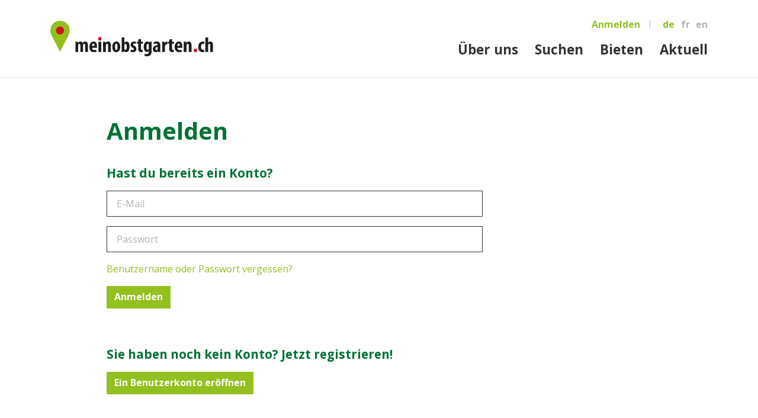

--- FILE ---
content_type: text/html; charset=utf-8
request_url: https://www.meinobstgarten.ch/login/?next=/
body_size: 2202
content:
<!DOCTYPE html>
<html>
<head>
    <meta http-equiv="Content-Type" content="text/html;charset=utf-8">
    <meta name="viewport" content="width=device-width, initial-scale=1">
    <title>Mein Obstgarten Anmelden</title>
    <link rel="shortcut icon" type="image/png" href="/static/img/favicon.3b88c720b5cc.ico"/>
    <link href="https://fonts.googleapis.com/css?family=Open+Sans:400,700" rel="stylesheet">
    <link rel="stylesheet" href="/static/css/refresh-main.cb0b027e2f92.css">
    <script src="/static/admin/js/vendor/jquery/jquery.min.641dd1437010.js"></script>
    <script src="/static/js/obstgarten.d010901ca962.js"></script>
    <script src="/static/js/canvi.1a778199adb7.js"></script>
    
</head>

<body>
    <!-- Canvi -->
    <div class="js-canvi-navbar--right canvi-navbar animate--in">
    <div class="canvi-navbar__inside">
        <h3 class="canvi-title">Navigation</h3>

        <ul class="canvi-navigation">
            <li><a href="/about/" class="canvi-navigation__item ">Über uns</a></li>
            <li><a href="/collect/" class="canvi-navigation__item ">Suchen</a></li>
            <li><a href="/offer/" class="canvi-navigation__item ">Bieten</a></li>
            <li><a href="/news/" class="canvi-navigation__item ">Aktuell</a></li>
        </ul>

        <h3 class="canvi-title">User Navigation</h3>

        <!-- TODO: FORMAT USER MENU -->

        
            <a  class="canvi-navigation__item" href="/login/?next=/login/">Anmelden</a>
        

        <div class="site-header__lang-switcher is-canvi">
            
            <a title="Deutsch" href="/i18n/setlang/de/"
            class="is-active">de</a>
            
            <a title="Französisch" href="/i18n/setlang/fr/"
            >fr</a>
            
            <a title="Englisch" href="/i18n/setlang/en/"
            >en</a>
            
        </div>

    </div>
</div>


    <div class="js-canvi-content canvi-content">
        <!-- Header -->
        <header class="site-header">
    <div class="container">
        <div class="row">
            <div class="col-12">
                <div class="site-header__inside">
                    <a href="/" class="site-header__logo">
                        <img src="/static/img/logo_rot.0f05d955f64e.svg">
                    </a>
                    <div class="site-header__navigation-wrapper">
                        <div class="site-header__navigation-helper">
                            <div class="site-header__secondary-navigation">
                                
                                    <a class="active" href="/login/?next=/login/">Anmelden</a>
                                
                            </div>

                            <div class="site-header__lang-switcher">
                                
                                <a title="Deutsch" href="/i18n/setlang/de/"
                                class="is-active">de</a>
                                
                                <a title="Französisch" href="/i18n/setlang/fr/"
                                >fr</a>
                                
                                <a title="Englisch" href="/i18n/setlang/en/"
                                >en</a>
                                
                            </div>
                        </div>

                        <nav class="site-header__navigation">
                            <a href="/about/" >Über uns</a>
                            <a href="/collect/" >Suchen</a>
                            <a href="/offer/" >Bieten</a>
                            <a href="/news/" >Aktuell</a>
                        </nav>

                        <span class="js-canvi-open-button--right site-header__toggle">
                            <span></span>
                            <span></span>
                            <span></span>
                        </span>
                    </div>
                </div>
            </div>
        </div>
    </div>
</header>


        <main class="site-main">
            <!-- Breadcrumbs -->
            

            <!-- Messages -->
            

            <!-- Content -->
            
    <div class="generic-page login-page">
        <div class="container">
            <div class="row">
                <div class="col-12 col-md-10 offset-md-1 col-lg-7">
                    <h1 class="page-header">Anmelden</h1>

                    <h2 class="form-title">Hast du bereits ein Konto?</h2>

                    

                    <form action="" method="POST" class="form">
                        <input type="hidden" name="csrfmiddlewaretoken" value="zgIhdhmpTq7M9erNNcb9L5I91F55tRMsUDA69lSGjF2kAnjFwujBOXsN5cGfpch3">

                        <div class="input-group">
                            <label for="email" class="input-group__label sr-only">E-Mail</label>
                            <input type="email" id="email" name="username" class="input-group__field" placeholder='E-Mail'>
                            
                        </div>

                        <div class="input-group">
                            <label for="password" class="input-group__label sr-only">Passwort</label>
                            <input type="password" id="password" name="password" class="input-group__field" placeholder='Passwort'>
                            
                        </div>

                        <div class="form__password-reset-link">
                            <a href="/accounts/password_reset/">Benutzername oder Passwort vergessen?</a>
                        </div>

                        
                            <input type="hidden" name="next" value="/">
                        

                        <button type="submit" class="btn">Anmelden</button>
                    </form>

                    <div class="login-registration-section">
                        <h2 class="form-title">Sie haben noch kein Konto? Jetzt registrieren!</h2>
                        <a href="/accounts/new_user/" class="btn">Ein Benutzerkonto eröffnen</a>
                    </div>
                </div>
            </div>
        </div>
    </div>

        </main>

        <!-- Footer -->
        <footer class="site-footer">
    <div class="container">
        <div class="row">
            <div class="col-12 col-sm-6 col-md-4 col-lg-3 site-footer__column">
                <h3 class="site-footer__title">Projektdaten</h3>

                <ul class="site-footer__menu">
                    <li>meinobstgarten.ch</li>
                    <li>c/o Raphael Häner</li>
                    <li>Drosselweg 12</li>
                    <li>4242 Laufen</li>
                </ul>

                <ul class="site-footer__menu">
                    <li><a href="mailto:info@meinobstgarten.ch">info@meinobstgarten.ch</a></li>
                </ul>
            </div>
            <div class="col-12 col-sm-6 col-md-4 col-lg-2 site-footer__column">
                <h3 class="site-footer__title">Sozialen Medien</h3>

                <ul class="site-footer__menu">
                    <li><a href="https://www.facebook.com/raphael.haener/">Facebook</a></li>
                </ul>
            </div>
            <div class="col-12 col-sm-6 col-md-4 col-lg-2 site-footer__column">
                <h3 class="site-footer__title">Partner</h3>

                <ul class="site-footer__menu">
                    <li><a href="https://www.bnv.ch/">BNV</a></li>
                    <li><a href="http://www.nachbarnet.net/">NachbarNet</a></li>
                    <li><a href="https://freundereflaufental.ch/obsternten">Freunde RefLaufental</a></li>
                </ul>
            </div>
            <div class="col-12 col-sm-6 col-lg-5 site-footer__column">
                <h3 class="site-footer__title">Unterstützer</h3>

                <div class="row">
                    <div class="col-12 col-md-4">
                        <a href="#" class="site-footer__logo is-normal">
                            <img src="/static/img/new-assets/logo-mercator.54945338cd0c.svg" alt="">
                        </a>

                        <a href="#" class="site-footer__logo is-normal">
                            <img src="/static/img/new-assets/logo-guaraci.71db85f312bb.svg" alt="">
                        </a>

                        <a href="#" class="site-footer__logo is-normal">
                            <img src="/static/img/new-assets/logo-we-make-it.0662f68d48e8.svg" alt="">
                        </a>
                    </div>
                    <div class="col-12 col-md-8">
                        <a href="#" class="site-footer__logo is-large">
                            <img src="/static/img/new-assets/logo-schweizerische.53a1a2c9edae.svg" alt="">
                        </a>
                    </div>
                </div>
            </div>
            <div class="col-12">
                <p class="site-footer__copyright">
                    © 2016-2021 <a href="https://www.wildbiss.ch">wildbiss</a>, <a href="https://www.2xlibre.net">2xlibre.net</a>
                </p>
            </div>
        </div>
    </div>
</footer>

    </div>
</body>
</html>


--- FILE ---
content_type: text/css
request_url: https://www.meinobstgarten.ch/static/css/refresh-main.cb0b027e2f92.css
body_size: 6652
content:
/*--------------------------------------------------------------
>>> TABLE OF CONTENTS:
----------------------------------------------------------------
# Styleguide
# Imports
# Defaults
# Button
# Canvi
# Header
# Footer
# Fruity Alerts
# Hero
# Testimonial
# Page Header
# News
# Accordion
# Info Box
# Generic Page
# Form
# Entry Content
# Search
# Data List
# Data Table
# Orchard
--------------------------------------------------------------*/



/*--------------------------------------------------------------
# Styleguide

Colors =====

Black: #333;
Default (green): #93C01F;
Secondary (dark green): #007334;
Light Green: #F3FFD9;
Light Gray: #B3B3B3;
Red: #CE191D;


Breakpoints =====

Context: always min-width

sm: 576px,
md: 768px,
lg: 992px,
xl: 1200px


--------------------------------------------------------------*/



/*--------------------------------------------------------------
# Imports
--------------------------------------------------------------*/

@import url("bootstrap.5f65f1d42414.css");
@import url("canvi.7373073fe7ce.css");



/*--------------------------------------------------------------
# Defaults
--------------------------------------------------------------*/

:root {
    box-sizing: border-box;
    font-size: 90%;
}

@media (min-width: 992px) {
    :root {
        font-size: 100%;
    }
}

::selection {
    background: #007334;
    color: #fff;
}

body {
    background-color: #000;
    font-family: 'Open Sans', sans-serif;
    font-size: 1rem;
    margin: 0;
    color: #333;
    line-height: 1.6;
}

h1,
h2,
h3,
h4,
h5,
h6 {
    line-height: 1.3;
}

h1 {
    font-size: 1.7rem;
}

h2 {
    font-size: 1.5rem;
}

h3 {
    font-size: 1.3rem;
}

h4 {
    font-size: 1.2rem;
}

h5 {
    font-size: 1.1rem;
}


a {
    transition: color 0.25s ease;
    color: #93C01F;
}

    a:hover,
    a:active,
    a:focus {
        text-decoration: none;
        transition: color 0.25s ease;
        color: #007334;
    }

img {
    max-width: 100%;
    height: auto;
    display: block;
}

.sr-only{
    position: absolute;
    width: 1px;
    height: 1px;
    padding: 0;
    overflow: hidden;
    clip: rect(0,0,0,0);
    white-space: nowrap;
    border: 0
}

::-webkit-input-placeholder { /* Chrome/Opera/Safari */
    color: #B3B3B3;
}
::-moz-placeholder { /* Firefox 19+ */
    color: #B3B3B3;
}
:-ms-input-placeholder { /* IE 10+ */
    color: #B3B3B3;
}
:-moz-placeholder { /* Firefox 18- */
    color: #B3B3B3;
}

.responsive-video {
	position: relative;
	padding-bottom: 56.25%; /* 16:9 */
	padding-top: 25px;
	height: 0;
}

.responsive-video iframe {
	position: absolute;
	top: 0;
	left: 0;
	width: 100%;
	height: 100%;
}

.mt1r { margin-top: 1rem !important;; }
.mt2r { margin-top: 2rem !important;; }
.mb1r { margin-bottom: 1rem !important;; }
.mb2r { margin-bottom: 2rem !important; }
.mb3r { margin-bottom: 3rem !important; }
.mb0 { margin-bottom: 0 !important; }
.mb1r { margin-bottom: 1rem !important;; }
.mb2r { margin-bottom: 2rem !important;; }

@media (max-width: 991px) {
    .m-mb1r { margin-bottom: 1rem; }
}

.pb0 { padding-bottom: 0 !important; }
.pt0 { padding-top: 0 !important; }

.align-text--center { text-align: center; }
.highlight { background-color: yellow; }



/*--------------------------------------------------------------
# Button
--------------------------------------------------------------*/

.btn {
    background: #93C01F;
    padding: 0.4em 0.8em;
    font-size: 1rem;
    font-weight: 700;
    color: #fff;
    display: inline-block;
    transition: background 0.25s ease;
    border: none;
    cursor: pointer;
}

    .btn.is-secondary {
        background: #ccc;
    }

    .btn:hover,
    .btn:focus,
    .btn:active {
        background: #007334;
        color: #fff;
        transition: background 0.25s ease;
    }




/*--------------------------------------------------------------
# Canvi
--------------------------------------------------------------*/

.canvi-title {
    font-size: .9rem;
    text-transform: uppercase;
    margin: 1rem 0 0;
    color: rgba(255,255,255,0.3);
    padding: 0.8rem 1.5rem 0.2rem 1.5rem;
    display: block;
    font-weight: 400;
}

.canvi-navigation li:not(:last-child) {
    border-bottom: 1px solid rgba(255,255,255,.03);
}

.canvi-navigation__item,
.canvi-navigation__item:hover,
.canvi-navigation__item:focus,
.canvi-navigation__item:active {
    padding: 0.9rem 1.5rem;
    font-weight: 700;
    opacity: 1;
    color: #fff;
}

    .canvi-navigation__item.is-active {
        color: #93C01F;
    }

.canvi-navbar {
    background: #333;
    padding-top: 1rem;
    padding-bottom: 1rem;
}

    .canvi-navbar .site-header__lang-switcher {
        margin-top: 2rem;
        padding: 0.9rem 1.5rem;
        font-weight: 700;
    }


    .canvi-navbar .site-header__lang-switcher a {
        margin-left: 0;
        margin-right: 0.4rem;
    }

.canvi-navigation__username {
    color: rgba(255,255,255,0.8);
    display: flex;
    align-items: center;
    padding: 0.6rem 1.5rem;
}

    .canvi-navigation__username img {
        margin-right: 10px;
        width: 15px;
    }



/*--------------------------------------------------------------
# Header
--------------------------------------------------------------*/

.site-header {
    background-color: #fff;
}

.site-header__inside {
    height: 80px;
    display: flex;
    justify-content: space-between;
    align-items: center;
}

@media (min-width: 768px) {
    .site-header__inside {
        height: 100px;
    }
}

@media (min-width: 992px) {
    .site-header__inside {
        height: 130px;
    }
}

.site-header__logo {
    height: 40px;
    display: inline-block;
}

@media (min-width: 992px) {
    .site-header__logo {
        height: 60px;
    }
}

    .site-header__logo img {
        height: 100%;
        width: auto;
    }

.site-header__navigation-helper {
    display: none;
}

@media (min-width: 768px) {
    .site-header__navigation-helper {
        display: flex;
        justify-content: flex-end;
    }
}

.site-header__navigation {
    display: none;
}

@media (min-width: 768px) {
    .site-header__navigation {
        display: block;
        margin-top: 0.6rem;
    }
}

@media (min-width: 992px) {
    .site-header__navigation {
        margin-top: 0.8rem;
    }
}

    .site-header__navigation a {
        font-size: 1.2rem;
        font-weight: 700;
        color: #333;
        margin-left: 1.5rem;
    }


    @media (min-width: 992px) {
        .site-header__navigation a {
            font-size: 1.4rem;
        }
    }

    .site-header__navigation a:hover,
    .site-header__navigation a:focus,
    .site-header__navigation a:active,
    .site-header__navigation a.is-active {
        color: #93C01F;
        text-decoration: none;
    }

.site-header__secondary-navigation {
    font-weight: 700;
}

.site-header__lang-switcher:not(.is-canvi) {
    font-weight: 700;
    position: relative;
    padding-left: 1rem;
    margin-left: 1rem;
}

    .site-header__lang-switcher:not(.is-canvi)::before {
        content: '';
        position: absolute;
        top: calc(50% - 7px);
        left: 0;
        display: block;
        width: 1px;
        height: 14px;
        background: #b3b3b3;
    }

    .site-header__lang-switcher a {
        margin-left: 0.4rem;
        color: #b3b3b3;
    }

    .site-header__lang-switcher a:hover,
    .site-header__lang-switcher a:focus,
    .site-header__lang-switcher a:active,
    .site-header__lang-switcher a.is-active {
        color: #93C01F;
    }

.site-header__toggle {
    width: 25px;
    cursor: pointer;
    margin-left: 2rem;
    display: inline-block;
    background: none;
    border: none;
    margin-top: 6px;
}

@media (min-width: 768px) {
    .site-header__toggle {
        display: none;
    }
}

    .site-header__toggle span {
        background: #93C01F;
        height: 3px;
        border-radius: 2px;
        margin: 5px 0;
        display: block;
        transition: 0.3s;
    }


    .site-header__toggle span:first-child {
        width: 15px;
    }

    .site-header__toggle span:last-child {
        width: 20px;
    }

.site-header__dropdown-menu {
    margin: 0;
    padding: 0;
    list-style: none;
}

    .site-header__dropdown-menu .has-submenu {
        position: relative;
        display: flex;
        align-items: center;
        color: #93C01F;
        cursor: pointer;
    }

        .site-header__dropdown-menu .has-submenu > img {
            margin-right: 10px;
            width: 14px;
        }

        .site-header__dropdown-menu .has-submenu:hover .submenu {
            opacity: 1;
            visibility: visible;
            transform: translateY(0);
            transition: 0.15s ease;
        }

    .site-header__dropdown-menu .submenu {
        position: absolute;
        top: calc(100% + 10px);
        left: 0;
        list-style: none;
        margin: 0;
        padding: 0;
        background: #333;
        min-width: 180px;
        font-size: 0.9rem;
        padding: 1rem 1.2rem;
        cursor: default;
        opacity: 0;
        visibility: hidden;
        transform: translateY(5px);
        z-index: 40;
        transition: 0.15s ease;
    }

        .site-header__dropdown-menu .submenu::before {
            content: '';
            position: absolute;
            top: -6px;
            left: 10px;
            width: 0;
            height: 0;
            border-right: 6px solid transparent;
            border-left: 6px solid transparent;
            border-bottom: 6px solid #333;
        }

        .site-header__dropdown-menu .submenu::after {
            content: '';
            position: absolute;
            top: -10px;
            right: 0;
            left: 0;
            height: 10px;
            background: transparent;
        }

        .site-header__dropdown-menu .submenu > * + * {
            margin-top: 6px;
        }

        .site-header__dropdown-menu .submenu a {
            color: #fff;
            display: block;
        }

            .site-header__dropdown-menu .submenu a:hover,
            .site-header__dropdown-menu .submenu a:focus,
            .site-header__dropdown-menu .submenu a:active,
            .site-header__dropdown-menu .submenu a.is-active {
                color: #93C01F;
            }



/*--------------------------------------------------------------
# Footer
--------------------------------------------------------------*/

.site-footer {
    background: #000;
    padding: 2rem 0;
    color: #fff;
}

@media (min-width: 992px) {
    .site-footer {
        padding: 4rem 0;
    }
}

.site-footer a {
    color: #fff;
}

    .site-footer a:hover,
    .site-footer a:focus,
    .site-footer a:active {
        color: #93C01F;
    }

.site-footer__title {
    margin: 0;
    font-size: 1rem;
}

.site-footer__menu {
    list-style: none;
    margin: 0;
    padding: 0;
}

.site-footer__menu li {
    margin-top: 0.2rem;
}

.site-footer__column {
    margin-top: 3rem;
}

@media (min-width: 992px) {
    .site-footer__column {
        margin-top: 0;
    }
}

.site-footer__column > * + * {
    margin-top: 1.8rem;
}

.site-footer__copyright {
    color: rgba(255,255,255,0.6);
    margin-top: 2rem;
    margin-bottom: 0;
    font-size: 0.9rem;
}

.site-footer__copyright a {
    color: rgba(255,255,255,0.6);
}

.site-footer__logo {
    display: inline-block;
    margin-bottom: 1.5rem;
    height: auto;
}

    .site-footer__logo.is-normal {
        height: 50px;
        margin-right: 1.5rem;
    }

    .site-footer__logo.is-large {
        height: auto;
        width: 100%;
        max-width: 340px;
    }

        .site-footer__logo.is-large img {
            height: auto;
            width: 100%;
        }

    .site-footer__logo img {
        height: 100%;
        width: auto;
    }



/*--------------------------------------------------------------
# Fruity Alerts
--------------------------------------------------------------*/

.fruity-alerts {
    background: #CE191D;
    padding: 4rem 0;
    color: #fff;
}

.fruity-alerts__inside > * + * {
    margin-top: 2rem;
}

.fruity-alert a {
    color: #fff;
}

    .fruity-alert a:hover,
    .fruity-alert a:focus,
    .fruity-alert a:active {
        color: rgba(255,255,255,0.8);
    }

.fruity-alert__title {
    margin: 0;
    font-size: 1.6rem;
}

@media (min-width: 992px) {
    .fruity-alert__title {
        font-size: 2.1rem;
    }
}

.fruity-alert__subtitle {
    font-size: 1.2rem;
    margin: 0 0 0.4rem;
    font-weight: 400;
}

@media (min-width: 992px) {
    .fruity-alert__subtitle {
        font-size: 1.4rem;
    }
}


/*--------------------------------------------------------------
# Hero
--------------------------------------------------------------*/

.site-hero {
    background: #F3FFD9;
    padding: 4rem 0;
    position: relative;
}

@media (min-width: 992px) {
    .site-hero {
        padding: 5rem 0;
    }

    .site-hero__inside {
        padding-left: 3rem;
        padding-right: 3rem;
    }
}

.site-hero__close {
    width: 15px;
    height: auto;
    position: absolute;
    top: 2rem;
    right: 2rem;
    cursor: pointer;
    transition: opacity 0.15s ease;
}

.site-hero__close:hover {
    opacity: 0.7;
    transition: opacity 0.15s ease;
}

.site-hero__subtitle {
    font-weight: 400;
    margin: 0;
    color: #007334;
    font-size: 1.2rem;
}

@media (min-width: 992px) {
    .site-hero__subtitle {
        font-size: 1.4rem;
    }
}

.site-hero__title {
    margin: 0 0 1rem 0;
    color: #93C01F;
    font-size: 2rem;
}

    .site-hero__title.is-dark {
        color: #007334;
    }

@media (min-width: 992px) {
    .site-hero__title {
        font-size: 2.7rem;
    }
}

.site-hero__description {
    font-size: 1.1rem;
    color: #000;
}

.site-hero__image {
    width: 100%;
    max-width: 300px;
    height: 240px;
    margin-bottom: 1rem;
}

@media (min-width: 992px) {
    .site-hero__image {
        width: 100%;
        max-width: 100%;
        height: auto;
        margin-bottom: 0;
    }
}

.site-hero__btns {
    margin-top: 2rem;
}

.site-hero__btns .btn {
    margin: 0 0.5rem 0.5rem 0;
}



/*--------------------------------------------------------------
# Testimonial
--------------------------------------------------------------*/

.testimonial-item {
    padding: 4rem 0;
    text-align: center;
}

    .testimonial-item.is-green {
        background: #F3FFD9;
    }

@media (min-width: 768px) {
    .testimonial-item {
        text-align: left;
    }
}

.testimonial-item__image {
    max-height: 160px;
    margin: 0 auto;
}

@media (min-width: 768px) {
    .testimonial-item__image {
        max-height: 300px;
        max-width: 310px;
    }
}

.testimonial-item__second-column {
    margin-top: 2rem;
}

@media (min-width: 992px) {
    .testimonial-item__second-column {
        margin-top: 0;
    }
}

.testimonial-item__subtitle {
    font-weight: 400;
    margin: 0;
    color: #007334;
    font-size: 1.1rem;
}

@media (min-width: 992px) {
    .testimonial-item__subtitle {
        font-size: 1.2rem;
    }
}

.testimonial-item__title {
    margin: 0.2rem 0 1rem 0;
    color: #007334;
    font-size: 1.8rem;
}

@media (min-width: 992px) {
    .testimonial-item__title {
        font-size: 2.5rem;
    }
}

.testimonial-item__btn {
    margin-top: 1rem;
}

@media (min-width: 992px) {
    .testimonial-item__btn {
        margin-top: 2rem;
    }
}



/*--------------------------------------------------------------
# Page Header
--------------------------------------------------------------*/

.page-header {
    margin: 0 0 2rem 0;
    color: #007334;
    font-size: 1.8rem;
}

@media (min-width: 992px) {
    .page-header {
        font-size: 2.5rem;
    }
}



/*--------------------------------------------------------------
# News
--------------------------------------------------------------*/

.news-page {
    background: #F3FFD9;
    padding: 3rem 0;
}

@media (min-width: 992px) {
    .news-page {
        padding: 4rem 0;
    }
}

.news-items > * + * {
    margin-top: 2.5rem;
}

.news-item__title {
    font-size: 1.2rem;
    margin: 0.1rem 0 0.2rem;
    color: #000;
}

.news-item__meta {
    color: rgba(0,0,0,0.4);
}



/*--------------------------------------------------------------
# Accordion
--------------------------------------------------------------*/

.accordion__inside > * + * {
    border-top: 1px solid #007334;
}

.accordion-item.is-open .accordion-item__content {
    max-height: 2000px;
}

.accordion-item.is-open .accordion-item__title img {
    transform: rotate(45deg);
    transform-origin: center;
    transition: 0.2s linear;
}

.accordion-item__title {
    display: flex;
    align-items: center;
    padding: 2rem 0;
    cursor: pointer;
    user-select: none;
}

@media (min-width: 1200px) {
    .accordion-item__title {
        padding: 2rem 2rem;
    }
}

    .accordion-item__title img {
        width: 16px;
        height: 16px;
        margin-right: 1rem;
        transition: 0.2s linear;
    }

    @media (min-width: 992px) {
        .accordion-item__title img {
            width: 22px;
            height: 22px;
            margin-right: 1.5rem;
        }
    }

    .accordion-item__title h2 {
        color: #93C01F;
        font-size: 1.8rem;
        margin: 0;
        line-height: 1.3;
    }

    @media (min-width: 992px) {
        .accordion-item__title h2 {
            font-size: 2.3rem;
        }
    }

.accordion-item__content {
    padding: 0;
    max-height: 0;
    overflow: hidden;
    transition: 1s linear;
}

@media (min-width: 1200px) {
    .accordion-item__content-inside {
        padding-left: calc(26px + 1.5rem + 2rem);
    }
}

.accordion-item__content-helper {
    padding: 1rem 0 3rem;
}



/*--------------------------------------------------------------
# Info Box
--------------------------------------------------------------*/

.base-info-box {
    margin-bottom: 1rem;
}

.base-info-box__title {
    font-size: 1.5rem;
    color: #007334;
    text-align: center;
    margin: 1.5rem 0 1.2rem;
}

.base-info-box__description {
    margin-bottom: 0;
}

.base-info-box__image-wrapper {
    height: 160px;
    display: flex;
    align-items: flex-end;
    justify-content: center;
}

.base-info-box__image-wrapper img {
    max-height: 100%;
}

.step-info-boxes {
    counter-reset: section;
}

.step-info-box {
    margin-bottom: 2rem;
}

.step-info-box__image {
    margin-bottom: 1rem;
    width: 100%;
}

.step-info-box__description {
    padding-left: 40px;
    position: relative;
}

.step-info-box__description::before {
    counter-increment: section;
    content: counter(section);
    width: 28px;
    height: 28px;
    display: flex;
    align-items: center;
    justify-content: center;
    border-radius: 14px;
    background: #575555;
    color: #fff;
    font-weight: 700;
    position: absolute;
    top: 2px;
    left: 0;
}



/*--------------------------------------------------------------
# Generic Page
--------------------------------------------------------------*/

.generic-page {
    border-top: 1px solid rgba(0,0,0,0.1);
    background: #FFF;
    padding: 3rem 0;
}

@media (min-width: 992px) {
    .generic-page {
        padding: 4rem 0;
    }
}



/*--------------------------------------------------------------
# Form
--------------------------------------------------------------*/

textarea {
    width: 100%;
}

.form {
    margin-bottom: 2rem;
}

    .form__password-reset-link {
        margin-bottom: 1rem;
    }

.form-title {
    color: #007334;
    margin: 0 0 1rem;
    font-size: 1.3rem;
}

.login-registration-section {
    margin-top: 4rem;
}

.input-group {
    margin-bottom: 1rem;
}

    .input-group.no-margin {
        margin-bottom: 0;
    }

    .input-group__label {
        color: rgba(0,0,0,0.35);
        font-size: 0.8rem;
        font-weight: 700;
        margin: 0 0 0.3rem;
    }

    .input-group__field,
    select {
        padding: 0.5rem 1rem;
        border: 1px solid #333;
        color: #333;
        width: 100%;
        background: #fff;
        height: 44px;
    }

    textarea.input-group__field {
        min-height: 80px;
        height: auto;
    }

.errorlist {
    color: #CE191D;
    margin: 0.5rem 0 0 0;
    padding: 0;
    font-size: 0.9rem;
}

.login-page .errorlist {
    margin-bottom: 1rem;
}

    .errorlist li {
        list-style: none;
        margin-bottom: 0;
    }

    .errorlist > * + * {
        margin-top: 0.5rem;
    }

.helptext {
    display: block;
    margin-top: 0.5rem;
    color: rgba(0,0,0,0.7);
    font-size: 0.9rem;
}

.fruit-interest-list .custom-checkbox,
.input-group[data-field="fruit_species"] .input-group .custom-checkbox {
    margin: 0.5rem 1rem 0.5rem 0;
}

.custom-checkbox__input {
    display: none;
}

    .custom-checkbox__input:checked + .custom-checkbox__label::after {
        content: '';
    }

    .custom-checkbox__input:focus + .custom-checkbox__label::before {
        border-color: #93C01F;
    }

.custom-checkbox__label {
    position: relative;
    padding-left: 35px;
    color: #007334;
    font-size: 0.8rem;
    font-weight: 700;
    margin: 0 0 0.3rem;
    user-select: none;
    display: block;
    line-height: 1.4;
}

    .custom-checkbox__label::before {
        content: '';
        display: block;
        position: absolute;
        top: calc(50% - 12px);
        left: 0;
        z-index: 5;
        width: 25px;
        height: 25px;
        border: 1px solid #999;
        background: #fff;
        border-radius: 2px;
    }

    .custom-checkbox__label::after {
        content: none;
        display: block;
        position: absolute;
        top: calc(50% - 4px);
        left: 6px;
        z-index: 10;
        width: 14px;
        height: 7px;
        border-left: 2px solid #93C01F;
        border-bottom: 2px solid #93C01F;
        transform: rotate(-45deg);
    }

.custom-radio__input {
    display: none;
}

    .custom-radio__input:checked + .custom-radio__label::after {
        content: '';
    }

    .custom-radio__input:focus + .custom-radio__label::before {
        border-color: #93C01F;
    }

.custom-radio__label {
    position: relative;
    padding-left: 35px;
    text-transform: uppercase;
    color: rgba(0,0,0,0.35);
    font-size: 0.8rem;
    font-weight: 700;
    margin: 0 0 0.3rem;
    user-select: none;
    display: block;
}

    .custom-radio__label::before {
        content: '';
        display: block;
        position: absolute;
        top: -3px;
        left: 0;
        z-index: 5;
        width: 25px;
        height: 25px;
        border: 1px solid #999;
        background: #fff;
        border-radius: 2px;
    }

    .custom-radio__label::after {
        content: none;
        display: block;
        position: absolute;
        top: 4.5px;
        left: 7.5px;
        z-index: 10;
        width: 10.5px;
        height: 10.5px;
        background: #93C01F;
    }



@media (min-width: 576px) {
    .justify-content-end--md {
        display: flex;
        justify-content: flex-end;
    }
}

.message {
    font-weight: 700;
    padding: 0.7rem 1rem;
    border-radius: 2px;
    background: #ccc;
    font-size: 0.9rem;
    color: #fff;
    margin-bottom: 1rem;
}

.message:empty {
    display: none;
}

.message.is-error {
    background: #CE191D;
}

.message.is-warning {
    background: #007334;
}

.message.is-success {
    background: #19ce4c;
}

.input-group[data-field="availability"],
.upload-form
{
    border-top: 1px dashed #efefef;
    padding-top: 1rem;
}

.input-group[data-field="availability"],
.input-group[data-field="unit"],
.input-group[data-field="is_public"],
.input-group[data-field="pick_details"],
.input-group[data-field="pay_method"],
.input-group[data-field="tree_treatment"] {
    border-bottom: 1px dashed #efefef;
    padding-bottom: 1rem;
}

.upload-form {
    text-transform: uppercase;
    color: rgba(0,0,0,0.35);
    font-size: 0.8rem;
    font-weight: 700;
    margin: 0 0 0.3rem;
}

.upload-form > div,
.upload-form > .form-input > div {
    float: none !important;
}

.upload-form input[type="file"] {
    width: 100%;
    margin-bottom: 1rem;
}

.edit-submit {
    margin-top: 2rem;
}

.opacity-slider {
    width: 100%;
    display: flex;
    align-items: center;
    justify-content: space-between;
    background: #93C01F;
    padding: 0.7rem 1.2em;
    border-radius: 2px;
    margin-bottom: 1rem;
}

.opacity-slider input {
    width: 100%;
    margin: 0 1rem;
}

.opacity-slider .range-end {
    text-transform: uppercase;
    color: #fff;
    font-size: 0.8rem;
    font-weight: 700;
}

.form-btns .btn {
    margin-right: 1rem;
}

.tabs {
    margin: 0 0 1rem;
    padding: 0 0 1rem;
    border-bottom: 2px solid #efefef;
}

.tabs li {
    display: inline-block;
    list-style: none;
    text-transform: uppercase;
    color: rgba(0,0,0,0.35);
    font-weight: 700;
    padding: 0.5em 0.8em;
    border-radius: 2px;
    font-size: 0.8rem;
    cursor: pointer;
}

.tabs li:hover,
.tabs li.selected {
    background: #93C01F;
    color: #fff;
}


/*--------------------------------------------------------------
# Entry Content
--------------------------------------------------------------*/

.entry-content > * + * {
    margin-top: 1.5rem;
    margin-bottom: 0;
}

.entry-content h1 + *,
.entry-content h2 + *,
.entry-content h3 + *,
.entry-content h4 + *,
.entry-content h5 + *,
.entry-content h6 + * {
    margin-top: 1rem;
}



/*--------------------------------------------------------------
# Search
--------------------------------------------------------------*/

.search-with-map {
    padding: 2rem 0 0;
    background: #F3FFD9;
}

    .search-with-map__form {
        margin-bottom: 2rem;
    }

    .search-with-map__title {
        color: #93C01F;
        font-size: 1.8rem;
        margin: 0 0 1.5rem;
        line-height: 1.3;
    }

    @media (min-width: 992px) {
        .search-with-map__title {
            font-size: 2.3rem;
        }
    }

    .search-with-map__inside {
        margin-left: calc(16px + 1rem);
    }

    @media (min-width: 992px) {
        .search-with-map__inside {
            margin-left: calc(22px + 1.5rem);
        }
    }

    @media (min-width: 1200px) {
        .search-with-map__inside {
            margin-left: calc(22px + 2rem + 1.5rem);
        }
    }

.save-your-search {
    padding: 3rem 0;
    background: #F3FFD9;
}

.ol-overlay-container.ol-selectable {
    top: 0 !important;
    right: 0 !important;
    bottom: 0 !important;
    left: auto !important;
}

#map {
    height: 600px;
}

#map.is-orchard {
    height: 550px;
}

div#map-popup {
    font-size: 1rem !important;
    background: #fff !important;
    opacity: 1 !important;
    border: none !important;
    border-radius: 0 !important;
    filter: none !important;
    height: 100% !important;
    padding: 3.5rem 2rem !important;
    box-shadow: 0 2px 5px 2px rgba(45,40,70,.26);
    width: 330px;
    overflow-y: auto;
}

    div#map-popup .closebox {
        width: 15px;
        height: 15px;
    }

    div#map-popup h2 {
        color: #007334;
    }

    div#map-popup .closebox {
        position: absolute;
        right: 1.5rem;
        top: 1.5rem;
        cursor: pointer;
        transition: opacity 0.15s ease;
    }

    div#map-popup .closebox:hover,
    div#map-popup .closebox:focus,
    div#map-popup .closebox:active {
        opacity: 0.8;
        transition: opacity 0.15s ease;
    }

.search-result-list {
    padding: 3rem 0 2rem;
    background: #fff;
}

.search-result-list__inside {
    -webkit-columns: 2;
    -moz-columns: 2;
    columns: 2;
    -webkit-column-gap: 30px;
    -moz-column-gap: 30px;
    column-gap: 30px;
}

.search-result-list__item {
    list-style: none;
    font-weight: 700;
    line-height: 1.4;
    padding-bottom: 1rem;
    margin-bottom: 1rem;
    border-bottom: 1px dashed #efefef;
    -webkit-column-break-inside: avoid;
    page-break-inside: avoid;
    break-inside: avoid;
}

.search-result-list__item-images {
    margin-bottom: 0.3rem;
}

.search-result-list__item-title {
    font-size: 0.9rem;
}

.search-result-list__item img {
    width: 24px;
    height: auto;
    margin-right: 0.7rem;
    display: inline-block;
}



/*--------------------------------------------------------------
# Data List
--------------------------------------------------------------*/

.data-list {
    margin: 0;
    padding: 0;
}
    .data-list li {
        list-style: none;
    }

    .data-list > * + * {
        margin-top: 1rem;
        padding-top: 1rem;
        border-top: 1px dashed rgba(0,0,0,0.1);
    }

.data-list-item {
    display: flex;
    align-items: center;
    justify-content: space-between;
}

    .data-list-item__helper {
        margin-right: 1rem;
    }

    .data-list-item__title {
        font-size: 1.3rem;
        margin: 0 0 0.3rem;
    }

    .data-list-item__meta {
        color: #B3B3B3;
        display: block;
    }

    .data-list-item .del-link {
        cursor: pointer;
        transition: opacity 0.15s ease;
    }

    .data-list-item .del-link:hover,
    .data-list-item .del-link:focus,
    .data-list-item .del-link:active {
        opacity: 0.6;
    }



/*--------------------------------------------------------------
# Data Table
--------------------------------------------------------------*/

.data-table {
    border-collapse: collapse;
    width: 100%;
    table-layout: fixed;
}

.data-table.is-align-left th {
    text-align: left;
}

.data-table.is-dark th,
.data-table.is-dark td {
    border: 1px solid #007334;
    background-color: transparent;
}

.data-table th {
    text-align: right;
    border: 1px solid #F3FFD9;
    background-color: #F3FFD9;
    padding: 0.6rem 1.2rem;
    width: 30%;
}

.data-table td {
    text-align: left;
    border: 1px solid #F3FFD9;
    padding: 0.6rem 1.2rem;;
}

.data-table-list {
    margin: 0;
    padding: 0;
}

.data-table-list li {
    list-style: none;
}



/*--------------------------------------------------------------
# Orchard
--------------------------------------------------------------*/

.orchard-hero {
    background: #F3FFD9;
    padding: 4rem 0;
    position: relative;
}

@media (min-width: 992px) {
    .orchard-hero {
        padding: 5rem 0;
    }

    .orchard-hero__inside {
        padding-left: 3rem;
        padding-right: 3rem;
    }
}

.orchard-hero__close {
    position: absolute;
    top: 2rem;
    right: 2rem;
    display: flex;
}

.orchard-hero__close span {
    display: inline-block;
    margin-left: 0.5rem;
    cursor: pointer;
    transition: opacity 0.15s ease;
}

.orchard-hero__close span img {
    width: 20px;
    height: 20px;
}

.orchard-hero__close span:hover {
    opacity: 0.7;
    transition: opacity 0.15s ease;
}

.orchard-hero__title {
    margin: 0 0 1rem 0;
    color: #007334;
    font-size: 1.5rem;
}

.orchard-hero__title.is-large {
    font-size: 1.6rem;
}

@media (min-width: 992px) {
    .orchard-hero__title.is-large {
        font-size: 1.9rem;
    }
}

.orchard-form__title {
    margin: 0 0 0.5rem 0;
    color: #007334;
    font-size: 1.1rem;
}

.orchard-form textarea {
    min-height: 140px;
    height: 140px;
}

.product-box {
    margin-bottom: 3rem;
}

.product-box__title {
    font-size: 1.3rem;
    color: #007334;
    margin: 0 0 0.6rem;
}

.product-box__description {
    margin-bottom: 0;
}

.product-box__image-wrapper {
    margin-bottom: 1rem;
}

.product-box__image {
    width: 100%;
}

.product-box-list {
    margin: 0;
    padding: 0;
}

.product-box-list > * + * {
    margin-top: 0.5rem;
    padding-top: 0.5rem;
    border-top: 1px dashed #efefef;
}

.product-box-list__item {
    list-style: none;
    display: flex;
    font-size: 0.9rem;
    align-items: center;
    justify-content: space-between;
}

.product-box-list__item .help-icon {
    height: 22px;
    width: auto;
}

.product-box-list__item:hover .show-on-hover {
    opacity: 1;
    transition: opacity 0.15s ease;
}

.product-box-list__item .show-on-hover {
    display: flex;
    opacity: 0;
    transition: opacity 0.15s ease;
}

.product-box-list__item .show-on-hover > * {
    width: 20px;
    display: inline-block;
    transition: opacity 0.15s ease;
}

.product-box-list__item .show-on-hover > *:hover {
    opacity: 0.7;
    transition: opacity 0.15s ease;
}

.gallery {
    margin: 0;
    padding: 0;
    display: flex;
}

.gallery li {
    list-style: none;
    margin: 0 1rem 1rem 0;
}

.gallery li img {
    height: 90px;
    width: auto;
}

div#lease-help { display: none; }
div.booking-form { display: none; }

.tree-edit-helper {
    display: flex;
    align-items: center;
    margin: 1rem 0 2rem;
    justify-content: center;
    flex-wrap: wrap;
}

.tree-edit-helper > * {
    margin-right: 2rem;
    margin-bottom: 0.5rem;
}

.tree-edit-helper .custom-checkbox__label {
    margin: 0;
}


/* Trees */

.tree_list {
    margin: 0;
    padding: 0;
    display: flex;
    align-items: flex-start;
    justify-content: space-between;
    flex-wrap: wrap;
}

.tree_list > li {
    margin: 0.5rem 0;
    width: 100%;
}

@media (min-width: 1000px) {
    .tree_list {
        margin: 0 3rem;
    }

    .tree_list > li {
        width: 48%;
    }
}

.tree_list li {
    list-style: none;
}

.tree_list__header {
    display: flex;
    align-items: center;
    justify-content: space-between;
}

.tree_list__header .helper {
    display: flex;
    align-items: center;
}

.tree_list__header .mapVisible {
    margin-right: 0.5rem;
    cursor: pointer;
}

.tree_list__header .mapVisible img {
    width: 24px;
    height: 24px;
    border-radius: 1815px;
}

.tree_list__header-color-marker {
    width: 24px;
    height: 24px;
    border-radius: 18px;
    display: block;
    margin-right: 0.5rem;
}

.tree_list__header-label {
    color: #333;
    font-size: 1rem;
    font-weight: 700;
}

.tree_list__header.is-visible .expand-btn {
    transform: rotate(180deg) translateY(-3px);
}

.trees {
    margin: 1rem 0 1rem 0;
    display: none;
    padding: 0 0 0 2rem;
}

.trees.is-visible {
    display: block;
}

.trees > * + * {
    margin-top: 0.5rem;
    padding-top: 0.5rem;
    border-top: 1px dashed #efefef;
}

.trees .privateTree {
    color: #CE191D;
    font-weight: 700;
}

.trees .treeline__helper {
    display: flex;
    align-items: center;
    position: relative;
}

.trees .treeline__helper.is-visible .expand-btn {
    transform: rotate(180deg) translateY(-3px);
}

.trees .treeline:hover .show-on-hover {
    opacity: 1;
    transition: 0.15s ease;
    visibility: visible;
}

.trees .treeline .has-no-picking-date {
    height: 18px;
    width: auto;
    margin: 0;
    position: absolute;
    top: calc(50% - 9px);
    left: -30px;
}

.trees .treeline .service-icon {
    width: 34px;
    height: 34px;
    margin: 0 0.5rem;
}

.trees .treeline .show-on-hover {
    display: flex;
    align-items: center;
    opacity: 0;
    transition: 0.15s ease;
    visibility: hidden;
    margin-left: auto;
}

.trees .treeline .show-on-hover > * {
    margin: 0 0 0 0.5rem;
    transition: 0.15s ease;
}

.trees .treeline .show-on-hover > *:hover {
    opacity: 0.7;
    transition: 0.15s ease;
}

.trees .treeline .show-on-hover img,
.trees .treeline .show-on-hover input[type="image"] {
    width: 20px;
    height: 20px;
}

.trees .treeline form.inline {
    height: 18px;
}

.treeline__name-helper {
    max-width: 50%;
    line-height: 1.3;
    position: relative;
}

.tree_details {
    padding-top: 0.5rem;
    position: relative;
    display: none;
}

.tree_details.is-visible {
    display: block;
}

.tree_details table {
    width: 100% !important;
}

/*
.tree_details::before {
    content: '';
    position: absolute;
    top: 1rem;
    bottom: 0;
    left: -1rem;
    width: 1px;
    background: #f1f1f1;
}*/

.tree_details > * + * {
    margin-top: 0.5rem;
}

.tree_details div {
    font-size: 0.9rem;
}

.req_level {
    width: 90px;
    margin: 0.5rem 0.5rem 0.5rem 0;
}

.expand-btn {
    width: 20px;
    height: 20px;
    position: relative;
    display: inline-block;
    cursor: pointer;
    transition: 0.15s ease;
}

.expand-btn::before {
    content: '';
    position: absolute;
    top: 6px;
    left: 4px;
    width: 12px;
    height: 8px;
    border-right: 6px solid transparent;
    border-left: 6px solid transparent;
    border-bottom: 8px solid #333;
    display: inline-block;
}

.expand-btn:hover {
    opacity: 0.7;
    transition: 0.15s ease;
}

.booking-form {
    background: #fff;
    padding: 2rem;
    border: 1px solid #efefef;
    margin: 1rem 0;
    line-height: 1.9;
    position: relative;
    font-size: 0.9rem;
}

.booking-form .closebox {
    width: 12px;
    height: 12px;
    position: absolute;
    top: 1rem;
    right: 1rem;
    cursor: pointer;
}

.booking-form .header {
    font-weight: 700;
}

.booking-form .custom-checkbox {
    margin-top: 1rem;
    margin-bottom: 0;
}

.login-to-see-text {
    margin-top: 1rem;
    text-align: center;
}

.product-photos img {
    margin: 0 1rem 1rem 0;
    width: 100px;
}

/** List format */
ul:not([class]) {
    list-style-type: none;
}
ul:not([class]) > li {
    text-indent: -15px;
}
ul:not([class]) > li:before {
    content: "-";
    margin-right: 10px;
}

/** Bigger SVG */
.item_image--large {
    max-height: 340px;
    max-width: 350px;
}

/** Green headers */
.site-main h2,
.site-main h3,
.site-main h4,
.site-main h5,
.site-main h6 {
    color: #007334;
}

/** Helptext */
label + .helptext {
    margin-top: -0.5rem;
    padding-left: 35px;
}
.input-group + .helptext {
    margin-top: -1rem;
    margin-bottom: 1rem;
}



--- FILE ---
content_type: text/javascript
request_url: https://www.meinobstgarten.ch/static/js/canvi.1a778199adb7.js
body_size: 1901
content:
"use strict";var _extends=Object.assign||function(t){for(var n=1;n<arguments.length;n++){var i=arguments[n];for(var e in i)Object.prototype.hasOwnProperty.call(i,e)&&(t[e]=i[e])}return t},_createClass=function(){function e(t,n){for(var i=0;i<n.length;i++){var e=n[i];e.enumerable=e.enumerable||!1,e.configurable=!0,"value"in e&&(e.writable=!0),Object.defineProperty(t,e.key,e)}}return function(t,n,i){return n&&e(t.prototype,n),i&&e(t,i),t}}();function _classCallCheck(t,n){if(!(t instanceof n))throw new TypeError("Cannot call a class as a function")}var Canvi=function(){function n(){var t=0<arguments.length&&void 0!==arguments[0]?arguments[0]:{};_classCallCheck(this,n),this.options=_extends({speed:"0.3s",width:"300px",isDebug:!1,position:"left",pushContent:!0,navbar:".canvi-navbar",content:".canvi-content",openButton:".canvi-open-button"},t),this.isOpen=!1,this.body=document.querySelector("body"),this.transitionEvent=this._whichTransitionEvent(),this.navbar=document.querySelector(this.options.navbar),this.content=document.querySelector(this.options.content),this.openButton=document.querySelector(this.options.openButton),this.init()}return _createClass(n,[{key:"init",value:function(){this.options.isDebug&&(console.log("%c %s","color: #e01a51; font-style: italic;","CANVI: Init is running..."),this._objectLog()),this._buildMarkup(),this._initializeMainEvents(),this._triggerCanviEvent("canvi.init"),this.navbar.setAttribute("inert",""),this.navbar.setAttribute("aria-hidden","true")}},{key:"open",value:function(){var n=this;this.isOpen||(this.options.isDebug&&console.log("%c %s","color: #e01a51; font-style: italic;","CANVI: Open is running..."),this._triggerCanviEvent("canvi.before-open"),this._buildOverlay(),this._setZindex(),this.content.classList.add("is-canvi-open"),this.body.classList.add("is-canvi-open"),this.navbar.classList.add("is-canvi-open"),this._responsiveWidth(),(this.options.pushContent?this.content:this.navbar).addEventListener(this.transitionEvent,function(t){return n._transtionOpenEnd(t)}),this.navbar.removeAttribute("inert"),this.navbar.removeAttribute("aria-hidden"),this.isOpen=!0)}},{key:"close",value:function(){var n=this;this.isOpen&&(this.options.isDebug&&console.log("%c %s","color: #e01a51; font-style: italic;","CANVI: Close is running..."),this._triggerCanviEvent("canvi.before-close"),this.overlay.classList.add("canvi-animate-out"),this.content.style.transform="translateX(0)",this.body.classList.remove("is-canvi-open"),this.navbar.classList.remove("is-canvi-open"),(this.options.pushContent?this.content:this.navbar).addEventListener(this.transitionEvent,function(t){return n._transitionCloseEnd(t)}),this.navbar.setAttribute("inert",""),this.navbar.setAttribute("aria-hidden","true"),this.isOpen=!1)}},{key:"toggle",value:function(){this.options.isDebug&&console.log("%c %s","color: #e01a51; font-style: italic;","CANVI: Toggle is running..."),this.isOpen?this.close():this.open()}},{key:"_buildMarkup",value:function(){this.options.isDebug&&console.log("%c %s","color: #ccc; font-style: italic;","CANVI: Build markup..."),this.options.position&&(this.navbar.setAttribute("data-position",this.options.position),this.navbar.setAttribute("data-push-content",this.options.pushContent)),this.navbar.style.width=this.options.width,this.body.classList.add("is-canvi-ready")}},{key:"_responsiveWidth",value:function(){var n=this;this.navbar.classList.contains("is-canvi-open")&&window.matchMedia("(min-width: 0px)").matches&&(this.navbar.style.width=this.options.width,this._responsiveWidthHelper(this.options.width)),this.navbar.classList.contains("is-canvi-open")&&Array.isArray(this.options.responsiveWidths)&&-1<this.options.responsiveWidths.length&&this.options.responsiveWidths.forEach(function(t){window.matchMedia("(min-width: "+t.breakpoint+")").matches&&(n.navbar.style.width=t.width,n._responsiveWidthHelper(t.width))})}},{key:"_responsiveWidthHelper",value:function(t){this.options.pushContent&&(this.content.style.transform="left"===this.options.position?"translateX("+t+")":"translateX(-"+t+")")}},{key:"_buildOverlay",value:function(){var t=this;this.options.isDebug&&console.log("%c %s","color: #32da94; font-style: italic;","CANVI: Build overlay..."),this.content.querySelector(".canvi-overlay")||(console.log("create canvi overlay"),this.overlay=document.createElement("div"),this.overlay.className="canvi-overlay",this.content.appendChild(this.overlay)),this.overlay.addEventListener("click",function(){return t.close()}),this._setTransitionSpeed()}},{key:"_removeOverlay",value:function(){var t=this;this.options.isDebug&&console.log("%c %s","color: #32da94; font-style: italic;","CANVI: Remove overlay..."),this.overlay&&(this.content.removeChild(this.overlay),this.overlay.removeEventListener("click",function(){return t.open()}))}},{key:"_initializeMainEvents",value:function(){var n=this;this.options.isDebug&&(console.log("%c %s","color: #ccc; font-style: italic;","CANVI: Init main events..."),console.log("%c %s","color: #999; font-style: italic;","---------")),this.body.addEventListener("keyup",function(t){n.isOpen&&27==t.keyCode&&n.close()}),this.openButton&&this.openButton.addEventListener("click",function(){return n.open()}),window.addEventListener("resize",function(){return n._responsiveWidth()})}},{key:"_transtionOpenEnd",value:function(t){var n=this;this.isOpen&&"transform"===t.propertyName&&(this.options.isDebug&&(console.log("%c %s","color: #ff7600; font-style: italic;","CANVI: Open transition end..."),console.log("%c %s","color: #999; font-style: italic;","---------")),this._triggerCanviEvent("canvi.after-open"),(this.options.pushContent?this.content:this.navbar).removeEventListener(this.transitionEvent,function(t){return n._transtionOpenEnd(t)}))}},{key:"_transitionCloseEnd",value:function(t){var n=this;this.isOpen||"transform"!==t.propertyName||(this.options.isDebug&&console.log("%c %s","color: #ff7600; font-style: italic;","CANVI: Close transition end..."),this._triggerCanviEvent("canvi.after-close"),this._removeOverlay(),this._resetZindex(),(this.options.pushContent?this.content:this.navbar).removeEventListener(this.transitionEvent,function(t){return n._transitionCloseEnd(t)}),this.content.classList.remove("is-canvi-open"))}},{key:"_setTransitionSpeed",value:function(){this.navbar.style.transitionDuration=this.options.speed,this.content.style.transitionDuration=this.options.speed,this.overlay.style.animationDuration=this.options.speed}},{key:"_setZindex",value:function(){this.navbar.style.zIndex=this.options.pushContent?20:10,this.content.style.zIndex=this.options.pushContent?40:5}},{key:"_resetZindex",value:function(){this.navbar.style.zIndex=1,this.content.style.zIndex=5}},{key:"_whichTransitionEvent",value:function(){var t=document.createElement("fakeelement"),n={transition:"transitionend",OTransition:"oTransitionEnd",MozTransition:"transitionend",WebkitTransition:"webkitTransitionEnd"};for(var i in n)if(void 0!==t.style[i])return n[i]}},{key:"_triggerCanviEvent",value:function(t){this.body.dispatchEvent(new CustomEvent(t,{details:{navbar:this.navbar,openButton:this.openButton,content:this.content}}))}},{key:"_objectLog",value:function(){console.groupCollapsed("Canvi Object"),console.log("Open Button: ",this.openButton),console.log("Navbar: ",this.navbar),console.log("Content: ",this.content),console.groupEnd()}}]),n}();

--- FILE ---
content_type: text/javascript
request_url: https://www.meinobstgarten.ch/static/js/obstgarten.d010901ca962.js
body_size: 1912
content:
function sortUnorderedList(ul, sortDescending) {
  if(typeof ul == "string")
    ul = document.getElementById(ul);

  // Idiot-proof, remove if you want
  if(!ul) {
    alert("The UL object is null!");
    return;
  }

  // Get the list items and setup an array for sorting
  var lis = ul.getElementsByTagName("LI");
  var vals = [];

  // Populate the array
  for(var i = 0, l = lis.length; i < l; i++)
    vals.push([lis[i].textContent, lis[i].innerHTML]);

  // Sort it
  vals.sort();

  // Sometimes you gotta DESC
  if(sortDescending)
    vals.reverse();

  // Change the list on the page
  for(var i = 0, l = lis.length; i < l; i++)
    lis[i].innerHTML = vals[i][1];
}

function sortSelect(selElem) {
    var tmpAry = new Array();
    for (var i=0; i<selElem.options.length; i++) {
        tmpAry[i] = new Array();
        tmpAry[i][0] = selElem.options[i].text;
        tmpAry[i][1] = selElem.options[i].value;
        tmpAry[i][2] = selElem.options[i].selected;
    }
    tmpAry.sort();
    while (selElem.options.length > 0) {
        selElem.options[0] = null;
    }
    var selIndex = 0;
    for (var i=0;i<tmpAry.length;i++) {
        var op = new Option(tmpAry[i][0], tmpAry[i][1]);
        if (tmpAry[i][2]) selIndex = i;
        selElem.options[i] = op;
    }
    selElem.selectedIndex = selIndex;
    return;
}

var getClosest = function (elem, selector) {
    if (!Element.prototype.matches) {
        // IE polyfill
        Element.prototype.matches = Element.prototype.msMatchesSelector;
    }
    // Get closest match
    for ( ; elem && elem !== document; elem = elem.parentNode ) {
        if (elem.matches(selector)) return elem;
    }
    return null;
};

document.addEventListener("DOMContentLoaded", function(event) {
    var dropMenu = document.querySelector("ul.dropdown > li");
    if (dropMenu) {
        dropMenu.addEventListener('click', function (ev) {
            if (ev.target == this) {
                ev.preventDefault();
                this.classList.toggle('shown');
                ev.stopPropagation();
            }
        });
    }
    document.addEventListener('click', function (ev) {
        // Close open menu when clicking anywhere else in the page.
        var openMenu = document.querySelector("li.shown");
        if (openMenu) openMenu.classList.toggle('shown');
        // If any clicked button has a data-confirm property, ask for confirmation.
        if (ev.target.tagName == "BUTTON" && ev.target.dataset.confirm !== undefined) {
            if (!confirm(ev.target.dataset.confirm)) ev.preventDefault();
        }
    });
    document.addEventListener('submit', function (ev) {
        // Case where the data-confirm is set on the form itself
        if (ev.target.dataset.confirm !== undefined) {
            if (!confirm(ev.target.dataset.confirm)) ev.preventDefault();
        }
    });
    var cancelBtn = document.getElementById('cancelBack');
    if (cancelBtn) {
        cancelBack.addEventListener('click', function (ev) { window.history.back(); });
    }

    var readMore = document.querySelectorAll('a.readmore');
    for (var i=0; i<readMore.length; i++) {
      readMore[i].addEventListener('click', function (ev) {
          ev.preventDefault();
          var shortDiv = getClosest(this, '.description-short')
          shortDiv.nextSibling.nextSibling.style.display = 'block';
          shortDiv.style.display = 'none';
      });
    }
    var readLess = document.querySelectorAll('a.readless');
    for (var i=0; i<readLess.length; i++) {
      readLess[i].addEventListener('click', function (ev) {
          ev.preventDefault();
          var longDiv = getClosest(this, '.description-long')
          longDiv.previousSibling.previousSibling.style.display = 'block';
          longDiv.style.display = 'none';
      });
    }

});

document.addEventListener('DOMContentLoaded', function(event) {
    new Canvi({
        content: '.js-canvi-content',
        navbar: '.js-canvi-navbar--right',
        openButton: '.js-canvi-open-button--right',
        position: 'right',
        pushContent: false,
        isDebug: false,
        speed: '0.2s',
        width: '70vw',
        responsiveWidths: [
            {
                breakpoint: '600px',
                width: '340px'
            }
        ]
    });

    setTimeout(function() {
        accordionHelper();
    }, 0);

    window.addEventListener('resize', function(event){
        accordionHelper();
    });

    var accordions = document.querySelectorAll( '.accordion-item__title' );

    for (var i = 0; i < accordions.length; i++) {
        accordions[i].addEventListener('click', function() {
            var _self = this.dataset.id,
                style = document.createElement('style'),
                height = document.querySelector('.accordion-item[data-id="' + this.dataset.id + '"]').querySelector('.accordion-item__content-helper').offsetHeight;

            document.querySelector('.accordion-item[data-id="' + this.dataset.id + '"] .accordion-item__content').removeAttribute('style');

            document.getElementsByTagName('head')[0].removeChild(document.querySelector('style[id="' + this.dataset.id + '"]'));

            style.setAttribute('id', this.dataset.id);
            style.type = 'text/css';
            style.innerHTML = '.accordion-item[data-id="' + this.dataset.id + '"].is-open .accordion-item__content { max-height: ' +  height + 'px; } .accordion-item[data-id="' + this.dataset.id + '"] .accordion-item__content { transition-duration: ' + height / 2000 + 's; }';
            document.getElementsByTagName('head')[0].appendChild(style);

            setTimeout(function() {
                document.querySelector('.accordion-item[data-id="' + _self + '"]').classList.toggle('is-open');
            }, 0);
        });
    }
});

function accordionHelper() {
    var accordions = document.querySelectorAll( '.accordion-item__title' );

    for (var i = 0; i < accordions.length; i++) {
        var height = document.querySelector('.accordion-item[data-id="' + accordions[i].dataset.id + '"]').querySelector('.accordion-item__content-helper').offsetHeight,
            style = document.createElement('style');

        style.setAttribute('id', accordions[i].dataset.id);
        style.type = 'text/css';
        style.innerHTML = '.accordion-item[data-id="' + accordions[i].dataset.id + '"].is-open .accordion-item__content { max-height: ' +  height + 'px; } .accordion-item[data-id="' + accordions[i].dataset.id + '"] .accordion-item__content { transition-duration: ' + height / 2000 + 's; }';
        document.getElementsByTagName('head')[0].appendChild(style);

    }
}

document.addEventListener('DOMContentLoaded', function () {
    var closer = document.querySelector('.site-hero__close');

    if (closer) {
        closer.addEventListener('click', function (event) {
            document.cookie = 'about_closed=true;path=/';
            document.querySelector('.site-hero').style.display = 'none';
        });
    }
});


--- FILE ---
content_type: image/svg+xml
request_url: https://www.meinobstgarten.ch/static/img/new-assets/logo-schweizerische.53a1a2c9edae.svg
body_size: 135201
content:
<?xml version="1.0" encoding="UTF-8" standalone="no"?>
<!DOCTYPE svg PUBLIC "-//W3C//DTD SVG 1.1//EN" "http://www.w3.org/Graphics/SVG/1.1/DTD/svg11.dtd">
<svg width="100%" height="100%" viewBox="0 0 742 334" version="1.1" xmlns="http://www.w3.org/2000/svg" xmlns:xlink="http://www.w3.org/1999/xlink" xml:space="preserve" xmlns:serif="http://www.serif.com/" style="fill-rule:evenodd;clip-rule:evenodd;stroke-linejoin:round;stroke-miterlimit:1.41421;">
    <g transform="matrix(4.16667,0,0,4.16667,0,0)">
        <path d="M29.836,6.795C30.123,7 30.497,7.103 30.959,7.103C31.284,7.103 31.555,7.015 31.773,6.839C31.986,6.663 32.095,6.393 32.1,6.029C32.095,5.772 31.974,5.557 31.737,5.384C31.63,5.293 31.506,5.207 31.364,5.127C31.225,5.046 31.081,4.967 30.934,4.889C30.79,4.803 30.65,4.713 30.515,4.617C30.373,4.527 30.247,4.427 30.135,4.316C29.898,4.101 29.777,3.829 29.773,3.499C29.777,3.074 29.935,2.737 30.245,2.491C30.545,2.256 30.923,2.136 31.377,2.131C31.51,2.131 31.665,2.14 31.842,2.16C32.022,2.192 32.2,2.239 32.375,2.302L32.293,2.772C32.046,2.642 31.738,2.578 31.369,2.578C31.238,2.578 31.11,2.59 30.985,2.614C30.859,2.643 30.74,2.696 30.626,2.772C30.524,2.838 30.44,2.929 30.374,3.043C30.305,3.163 30.271,3.308 30.271,3.48C30.271,3.604 30.305,3.719 30.374,3.825C30.439,3.93 30.526,4.022 30.633,4.103C30.747,4.186 30.873,4.265 31.013,4.342C31.148,4.422 31.289,4.505 31.436,4.591C31.741,4.74 32.007,4.93 32.235,5.159C32.346,5.269 32.436,5.4 32.505,5.552C32.566,5.701 32.597,5.873 32.597,6.069C32.587,6.589 32.411,6.967 32.068,7.202C31.73,7.434 31.352,7.55 30.933,7.55C30.441,7.538 30.059,7.463 29.787,7.325L29.836,6.795Z" style="fill:white;fill-rule:nonzero;"/>
        <path d="M36.674,4.139C36.411,4.014 36.146,3.949 35.878,3.944C35.434,3.949 35.093,4.096 34.856,4.385C34.607,4.682 34.483,5.068 34.483,5.546C34.483,5.992 34.605,6.365 34.849,6.666C35.085,6.982 35.412,7.142 35.829,7.147C36.115,7.147 36.395,7.09 36.667,6.974L36.71,7.416C36.409,7.51 36.092,7.555 35.759,7.55C35.163,7.538 34.72,7.335 34.429,6.942C34.133,6.556 33.986,6.091 33.986,5.546C33.99,4.94 34.159,4.457 34.493,4.099C34.824,3.732 35.265,3.547 35.815,3.541C36.043,3.541 36.232,3.558 36.383,3.592C36.461,3.607 36.528,3.622 36.585,3.64C36.64,3.659 36.681,3.676 36.71,3.69L36.674,4.139Z" style="fill:white;fill-rule:nonzero;"/>
        <path d="M38.18,1.83L38.633,1.83L38.633,4.275L38.648,4.275C38.749,4.061 38.899,3.883 39.098,3.742C39.296,3.613 39.53,3.546 39.8,3.541C40.294,3.547 40.631,3.697 40.811,3.992C40.986,4.293 41.071,4.685 41.066,5.168L41.066,7.458L40.612,7.458L40.612,5.173C40.612,5.004 40.603,4.844 40.584,4.693C40.563,4.548 40.522,4.421 40.46,4.311C40.344,4.072 40.101,3.949 39.731,3.944C39.333,3.954 39.049,4.112 38.878,4.417C38.71,4.723 38.628,5.053 38.633,5.408L38.633,7.458L38.18,7.458L38.18,1.83Z" style="fill:white;fill-rule:nonzero;"/>
        <path d="M46.748,7.458L46.194,7.458L45.186,4.146L45.169,4.146L44.161,7.458L43.607,7.458L42.415,3.633L42.919,3.633L43.891,6.946L43.905,6.946L44.938,3.633L45.491,3.633L46.471,6.946L46.485,6.946L47.51,3.633L47.968,3.633L46.748,7.458Z" style="fill:white;fill-rule:nonzero;"/>
        <path d="M51.621,5.279C51.621,4.927 51.55,4.62 51.408,4.357C51.258,4.092 51.013,3.954 50.671,3.944C50.337,3.954 50.073,4.094 49.878,4.365C49.679,4.637 49.58,4.942 49.58,5.279L51.621,5.279ZM51.843,7.34C51.496,7.475 51.137,7.545 50.768,7.55C50.162,7.538 49.728,7.345 49.465,6.971C49.205,6.605 49.077,6.13 49.082,5.546C49.086,4.95 49.232,4.467 49.518,4.099C49.795,3.732 50.17,3.547 50.643,3.541C51.161,3.552 51.539,3.74 51.778,4.106C52.005,4.465 52.119,4.91 52.119,5.439L52.119,5.681L49.58,5.681C49.58,6.098 49.684,6.44 49.892,6.71C50.096,6.996 50.399,7.142 50.802,7.147C50.982,7.147 51.171,7.114 51.371,7.048C51.57,6.994 51.727,6.932 51.843,6.861L51.843,7.34Z" style="fill:white;fill-rule:nonzero;"/>
        <path d="M53.697,3.633L54.151,3.633L54.151,7.458L53.697,7.458L53.697,3.633ZM54.151,2.611L53.697,2.611L53.697,1.981L54.151,1.981L54.151,2.611Z" style="fill:white;fill-rule:nonzero;"/>
        <path d="M55.605,7.063L57.835,4.036L55.622,4.036L55.622,3.633L58.367,3.633L58.367,4.036L56.063,7.056L58.367,7.056L58.367,7.458L55.605,7.458L55.605,7.063Z" style="fill:white;fill-rule:nonzero;"/>
        <path d="M62.127,5.279C62.127,4.927 62.055,4.62 61.913,4.357C61.764,4.092 61.518,3.954 61.177,3.944C60.842,3.954 60.578,4.094 60.384,4.365C60.185,4.637 60.085,4.942 60.085,5.279L62.127,5.279ZM62.349,7.34C62.001,7.475 61.642,7.545 61.273,7.55C60.668,7.538 60.233,7.345 59.971,6.971C59.71,6.605 59.582,6.13 59.587,5.546C59.592,4.95 59.737,4.467 60.023,4.099C60.3,3.732 60.675,3.547 61.148,3.541C61.666,3.552 62.044,3.74 62.283,4.106C62.51,4.465 62.624,4.91 62.624,5.439L62.624,5.681L60.085,5.681C60.085,6.098 60.189,6.44 60.398,6.71C60.601,6.996 60.904,7.142 61.307,7.147C61.487,7.147 61.677,7.114 61.876,7.048C62.075,6.994 62.232,6.932 62.349,6.861L62.349,7.34Z" style="fill:white;fill-rule:nonzero;"/>
        <path d="M64.203,4.487C64.203,4.133 64.193,3.848 64.174,3.633L64.628,3.633L64.628,4.366L64.642,4.366C64.73,4.141 64.852,3.95 65.011,3.791C65.168,3.63 65.361,3.547 65.593,3.541C65.714,3.546 65.821,3.561 65.913,3.585L65.913,4.076C65.811,4.047 65.7,4.032 65.579,4.032C65.399,4.037 65.252,4.082 65.135,4.168C65.019,4.259 64.925,4.381 64.852,4.535C64.783,4.686 64.734,4.849 64.706,5.023C64.673,5.208 64.656,5.39 64.656,5.565L64.656,7.458L64.203,7.458L64.203,4.487Z" style="fill:white;fill-rule:nonzero;"/>
        <path d="M67.287,3.633L67.741,3.633L67.741,7.458L67.287,7.458L67.287,3.633ZM67.741,2.611L67.287,2.611L67.287,1.981L67.741,1.981L67.741,2.611Z" style="fill:white;fill-rule:nonzero;"/>
        <path d="M69.255,6.905C69.537,7.061 69.858,7.142 70.219,7.147C70.449,7.147 70.642,7.085 70.801,6.96C70.957,6.845 71.037,6.68 71.042,6.465C71.037,6.238 70.947,6.059 70.772,5.93C70.597,5.805 70.391,5.692 70.155,5.592C70.044,5.538 69.938,5.481 69.835,5.42C69.734,5.359 69.637,5.291 69.545,5.218C69.462,5.137 69.394,5.044 69.339,4.939C69.287,4.839 69.261,4.722 69.261,4.587C69.266,4.205 69.391,3.935 69.637,3.776C69.876,3.62 70.152,3.541 70.466,3.541C70.572,3.541 70.71,3.551 70.881,3.571C71.048,3.6 71.215,3.647 71.38,3.713L71.338,4.124C71.07,4.009 70.795,3.949 70.514,3.944C70.277,3.944 70.089,3.988 69.949,4.077C69.876,4.123 69.819,4.186 69.779,4.267C69.736,4.346 69.715,4.451 69.715,4.582C69.715,4.661 69.742,4.735 69.796,4.807C69.848,4.872 69.918,4.932 70.006,4.986C70.093,5.037 70.193,5.09 70.304,5.144C70.415,5.195 70.524,5.25 70.63,5.309C70.872,5.414 71.083,5.555 71.262,5.731C71.442,5.907 71.535,6.15 71.539,6.461C71.539,6.661 71.501,6.828 71.422,6.963C71.34,7.102 71.236,7.215 71.111,7.301C70.839,7.467 70.551,7.55 70.247,7.55C69.89,7.55 69.545,7.49 69.213,7.369L69.255,6.905Z" style="fill:white;fill-rule:nonzero;"/>
        <path d="M75.454,4.139C75.191,4.014 74.926,3.949 74.659,3.944C74.214,3.949 73.873,4.096 73.636,4.385C73.388,4.682 73.264,5.068 73.264,5.546C73.264,5.992 73.385,6.365 73.629,6.666C73.866,6.982 74.192,7.142 74.609,7.147C74.896,7.147 75.175,7.09 75.447,6.974L75.49,7.416C75.189,7.51 74.873,7.555 74.539,7.55C73.943,7.538 73.5,7.335 73.209,6.942C72.914,6.556 72.766,6.091 72.766,5.546C72.771,4.94 72.939,4.457 73.273,4.099C73.604,3.732 74.045,3.547 74.596,3.541C74.823,3.541 75.012,3.558 75.164,3.592C75.241,3.607 75.309,3.622 75.366,3.64C75.42,3.659 75.461,3.676 75.49,3.69L75.454,4.139Z" style="fill:white;fill-rule:nonzero;"/>
        <path d="M76.96,1.83L77.414,1.83L77.414,4.275L77.428,4.275C77.53,4.061 77.68,3.883 77.878,3.742C78.077,3.613 78.311,3.546 78.581,3.541C79.075,3.547 79.412,3.697 79.591,3.992C79.767,4.293 79.852,4.685 79.847,5.168L79.847,7.458L79.393,7.458L79.393,5.173C79.393,5.004 79.384,4.844 79.365,4.693C79.343,4.548 79.302,4.421 79.24,4.311C79.125,4.072 78.881,3.949 78.512,3.944C78.114,3.954 77.83,4.112 77.659,4.417C77.491,4.723 77.409,5.053 77.414,5.408L77.414,7.458L76.96,7.458L76.96,1.83Z" style="fill:white;fill-rule:nonzero;"/>
        <path d="M83.98,5.279C83.98,4.927 83.909,4.62 83.767,4.357C83.617,4.092 83.372,3.954 83.03,3.944C82.696,3.954 82.432,4.094 82.237,4.365C82.038,4.637 81.939,4.942 81.939,5.279L83.98,5.279ZM84.202,7.34C83.855,7.475 83.496,7.545 83.127,7.55C82.521,7.538 82.087,7.345 81.824,6.971C81.564,6.605 81.436,6.13 81.441,5.546C81.445,4.95 81.591,4.467 81.877,4.099C82.154,3.732 82.529,3.547 83.002,3.541C83.52,3.552 83.898,3.74 84.137,4.106C84.364,4.465 84.478,4.91 84.478,5.439L84.478,5.681L81.939,5.681C81.939,6.098 82.043,6.44 82.251,6.71C82.455,6.996 82.758,7.142 83.161,7.147C83.341,7.147 83.53,7.114 83.73,7.048C83.929,6.994 84.086,6.932 84.202,6.861L84.202,7.34Z" style="fill:white;fill-rule:nonzero;"/>
        <path d="M88.553,2.223L91.032,2.223L91.032,2.669L89.05,2.669L89.05,4.542L90.932,4.542L90.932,4.989L89.05,4.989L89.05,7.012L91.121,7.012L91.121,7.458L88.553,7.458L88.553,2.223Z" style="fill:white;fill-rule:nonzero;"/>
        <path d="M92.838,3.633L93.293,3.633L93.293,7.458L92.838,7.458L92.838,3.633ZM93.293,2.611L92.838,2.611L92.838,1.981L93.293,1.981L93.293,2.611Z" style="fill:white;fill-rule:nonzero;"/>
        <path d="M95.369,5.546C95.369,5.727 95.385,5.91 95.419,6.093C95.456,6.284 95.514,6.46 95.592,6.622C95.68,6.771 95.794,6.894 95.934,6.989C96.072,7.095 96.251,7.147 96.467,7.147C96.672,7.147 96.846,7.095 96.991,6.989C97.129,6.894 97.241,6.766 97.329,6.607C97.493,6.265 97.573,5.911 97.567,5.546C97.567,5.365 97.551,5.179 97.518,4.988C97.477,4.809 97.415,4.639 97.329,4.477C97.241,4.315 97.129,4.185 96.991,4.088C96.846,3.992 96.672,3.944 96.467,3.944C96.251,3.944 96.072,3.992 95.934,4.088C95.794,4.176 95.68,4.301 95.592,4.462C95.514,4.612 95.456,4.782 95.419,4.973C95.385,5.164 95.369,5.355 95.369,5.546ZM98.021,7.458L97.567,7.458L97.567,6.85L97.553,6.85C97.312,7.322 96.926,7.555 96.397,7.55C95.888,7.538 95.508,7.345 95.258,6.971C95.001,6.595 94.872,6.12 94.872,5.546C94.866,4.95 94.985,4.47 95.229,4.106C95.471,3.735 95.86,3.547 96.397,3.541C96.581,3.541 96.743,3.57 96.879,3.625C97.018,3.679 97.135,3.748 97.227,3.833C97.417,4.009 97.525,4.156 97.553,4.275L97.567,4.275L97.567,1.83L98.021,1.83L98.021,7.458Z" style="fill:white;fill-rule:nonzero;"/>
        <path d="M100.128,5.546C100.123,5.938 100.204,6.281 100.374,6.575C100.54,6.886 100.814,7.046 101.198,7.056C101.612,7.046 101.905,6.881 102.077,6.56C102.243,6.249 102.327,5.911 102.327,5.546C102.327,5.068 102.249,4.684 102.096,4.392C101.935,4.099 101.645,3.949 101.228,3.944C101.009,3.944 100.831,3.992 100.693,4.088C100.554,4.176 100.44,4.301 100.353,4.462C100.273,4.612 100.216,4.782 100.178,4.973C100.145,5.164 100.128,5.355 100.128,5.546ZM102.78,7.143C102.78,7.688 102.653,8.143 102.397,8.51C102.13,8.879 101.68,9.068 101.046,9.078C100.802,9.073 100.579,9.046 100.375,8.998C100.177,8.947 100.026,8.907 99.924,8.877L99.963,8.407C100.269,8.576 100.633,8.665 101.055,8.675C101.351,8.67 101.583,8.616 101.751,8.511C101.927,8.411 102.056,8.27 102.139,8.09C102.226,7.909 102.282,7.702 102.306,7.468C102.325,7.234 102.335,6.981 102.335,6.71L102.319,6.71C102.058,7.219 101.683,7.468 101.194,7.458C100.612,7.444 100.206,7.229 99.973,6.813C99.85,6.623 99.766,6.418 99.718,6.198C99.659,5.978 99.629,5.761 99.629,5.546C99.625,4.95 99.745,4.47 99.989,4.106C100.229,3.735 100.619,3.547 101.155,3.541C101.399,3.541 101.614,3.57 101.798,3.625C101.976,3.693 102.147,3.839 102.313,4.062L102.327,4.062L102.327,3.632L102.78,3.633L102.78,7.143Z" style="fill:white;fill-rule:nonzero;"/>
        <path d="M106.87,5.279C106.87,4.927 106.798,4.62 106.656,4.357C106.507,4.092 106.261,3.954 105.92,3.944C105.585,3.954 105.321,4.094 105.127,4.365C104.928,4.637 104.828,4.942 104.828,5.279L106.87,5.279ZM107.092,7.34C106.744,7.475 106.386,7.545 106.017,7.55C105.411,7.538 104.977,7.345 104.714,6.971C104.453,6.605 104.325,6.13 104.331,5.546C104.335,4.95 104.48,4.467 104.767,4.099C105.044,3.732 105.419,3.547 105.892,3.541C106.409,3.552 106.788,3.74 107.026,4.106C107.253,4.465 107.367,4.91 107.367,5.439L107.367,5.681L104.828,5.681C104.828,6.098 104.933,6.44 105.141,6.71C105.345,6.996 105.647,7.142 106.05,7.147C106.23,7.147 106.42,7.114 106.619,7.048C106.818,6.994 106.976,6.932 107.092,6.861L107.092,7.34Z" style="fill:white;fill-rule:nonzero;"/>
        <path d="M108.946,4.531C108.946,4.238 108.937,3.938 108.917,3.633L109.36,3.633L109.36,4.314L109.374,4.314C109.417,4.224 109.468,4.134 109.526,4.043C109.583,3.953 109.655,3.871 109.743,3.798C109.835,3.718 109.948,3.654 110.083,3.607C110.22,3.564 110.382,3.541 110.567,3.541C111.023,3.547 111.351,3.687 111.549,3.963C111.737,4.232 111.832,4.581 111.832,5.011L111.832,7.458L111.378,7.458L111.378,5.129C111.378,4.765 111.313,4.475 111.183,4.26C111.041,4.055 110.813,3.949 110.497,3.944C110.09,3.954 109.804,4.103 109.638,4.392C109.552,4.529 109.491,4.677 109.456,4.836C109.419,5.002 109.399,5.171 109.399,5.342L109.399,7.458L108.946,7.458L108.946,4.531Z" style="fill:white;fill-rule:nonzero;"/>
        <path d="M113.917,5.546C113.917,6.001 114.022,6.377 114.237,6.673C114.44,6.984 114.744,7.142 115.147,7.147C115.552,7.142 115.859,6.984 116.073,6.673C116.277,6.377 116.38,6.001 116.38,5.546C116.38,5.088 116.277,4.707 116.073,4.404C115.859,4.102 115.552,3.949 115.147,3.944C114.744,3.949 114.44,4.102 114.237,4.404C114.022,4.707 113.917,5.088 113.917,5.546ZM113.419,5.546C113.419,5.001 113.56,4.536 113.841,4.15C114.12,3.754 114.555,3.552 115.146,3.541C115.747,3.552 116.188,3.754 116.469,4.15C116.741,4.536 116.877,5.001 116.877,5.546C116.877,6.081 116.741,6.544 116.469,6.934C116.188,7.332 115.747,7.538 115.146,7.55C114.555,7.538 114.12,7.332 113.841,6.934C113.56,6.544 113.419,6.081 113.419,5.546Z" style="fill:white;fill-rule:nonzero;"/>
        <path d="M118.179,6.905C118.46,7.061 118.782,7.142 119.144,7.147C119.372,7.147 119.565,7.085 119.725,6.96C119.88,6.845 119.961,6.68 119.966,6.465C119.961,6.238 119.871,6.059 119.696,5.93C119.521,5.805 119.315,5.692 119.079,5.592C118.968,5.538 118.861,5.481 118.759,5.42C118.657,5.359 118.561,5.291 118.469,5.218C118.386,5.137 118.317,5.044 118.263,4.939C118.211,4.839 118.185,4.722 118.185,4.587C118.189,4.205 118.315,3.935 118.561,3.776C118.8,3.62 119.075,3.541 119.39,3.541C119.496,3.541 119.634,3.551 119.805,3.571C119.972,3.6 120.139,3.647 120.304,3.713L120.262,4.124C119.994,4.009 119.72,3.949 119.438,3.944C119.2,3.944 119.013,3.988 118.873,4.077C118.8,4.123 118.743,4.186 118.702,4.267C118.659,4.346 118.639,4.451 118.639,4.582C118.639,4.661 118.665,4.735 118.72,4.807C118.772,4.872 118.842,4.932 118.93,4.986C119.017,5.037 119.116,5.09 119.228,5.144C119.339,5.195 119.448,5.25 119.554,5.309C119.796,5.414 120.007,5.555 120.187,5.731C120.366,5.907 120.458,6.15 120.463,6.461C120.463,6.661 120.425,6.828 120.347,6.963C120.264,7.102 120.159,7.215 120.034,7.301C119.763,7.467 119.476,7.55 119.171,7.55C118.813,7.55 118.47,7.49 118.137,7.369L118.179,6.905Z" style="fill:white;fill-rule:nonzero;"/>
        <path d="M121.685,6.905C121.966,7.061 122.286,7.142 122.647,7.147C122.878,7.147 123.071,7.085 123.229,6.96C123.386,6.845 123.466,6.68 123.47,6.465C123.466,6.238 123.376,6.059 123.2,5.93C123.026,5.805 122.819,5.692 122.583,5.592C122.472,5.538 122.366,5.481 122.265,5.42C122.163,5.359 122.065,5.291 121.974,5.218C121.891,5.137 121.822,5.044 121.768,4.939C121.716,4.839 121.69,4.722 121.69,4.587C121.694,4.205 121.819,3.935 122.065,3.776C122.304,3.62 122.581,3.541 122.895,3.541C123.001,3.541 123.14,3.551 123.31,3.571C123.478,3.6 123.644,3.647 123.81,3.713L123.767,4.124C123.499,4.009 123.224,3.949 122.942,3.944C122.706,3.944 122.518,3.988 122.378,4.077C122.304,4.123 122.247,4.186 122.208,4.267C122.165,4.346 122.144,4.451 122.144,4.582C122.144,4.661 122.171,4.735 122.226,4.807C122.276,4.872 122.347,4.932 122.435,4.986C122.522,5.037 122.622,5.09 122.732,5.144C122.844,5.195 122.952,5.25 123.06,5.309C123.301,5.414 123.511,5.555 123.69,5.731C123.871,5.907 123.964,6.15 123.968,6.461C123.968,6.661 123.929,6.828 123.851,6.963C123.769,7.102 123.665,7.215 123.54,7.301C123.269,7.467 122.979,7.55 122.675,7.55C122.319,7.55 121.974,7.49 121.642,7.369L121.685,6.905Z" style="fill:white;fill-rule:nonzero;"/>
        <path d="M127.734,5.279C127.734,4.927 127.663,4.62 127.521,4.357C127.372,4.092 127.126,3.954 126.784,3.944C126.45,3.954 126.187,4.094 125.991,4.365C125.792,4.637 125.692,4.942 125.692,5.279L127.734,5.279ZM127.956,7.34C127.608,7.475 127.25,7.545 126.881,7.55C126.275,7.538 125.841,7.345 125.579,6.971C125.317,6.605 125.19,6.13 125.195,5.546C125.2,4.95 125.345,4.467 125.632,4.099C125.908,3.732 126.283,3.547 126.756,3.541C127.274,3.552 127.652,3.74 127.892,4.106C128.118,4.465 128.231,4.91 128.231,5.439L128.231,5.681L125.692,5.681C125.692,6.098 125.797,6.44 126.005,6.71C126.209,6.996 126.513,7.142 126.915,7.147C127.095,7.147 127.284,7.114 127.483,7.048C127.683,6.994 127.841,6.932 127.956,6.861L127.956,7.34Z" style="fill:white;fill-rule:nonzero;"/>
        <path d="M129.812,4.531C129.812,4.238 129.802,3.938 129.782,3.633L130.226,3.633L130.226,4.314L130.239,4.314C130.282,4.224 130.332,4.134 130.392,4.043C130.448,3.953 130.521,3.871 130.608,3.798C130.7,3.718 130.813,3.654 130.948,3.607C131.085,3.564 131.247,3.541 131.433,3.541C131.889,3.547 132.216,3.687 132.414,3.963C132.603,4.232 132.697,4.581 132.697,5.011L132.697,7.458L132.243,7.458L132.243,5.129C132.243,4.765 132.179,4.475 132.048,4.26C131.906,4.055 131.678,3.949 131.362,3.944C130.955,3.954 130.669,4.103 130.503,4.392C130.417,4.529 130.356,4.677 130.321,4.836C130.284,5.002 130.265,5.171 130.265,5.342L130.265,7.458L129.812,7.458L129.812,4.531Z" style="fill:white;fill-rule:nonzero;"/>
        <path d="M134.285,6.905C134.566,7.061 134.888,7.142 135.249,7.147C135.479,7.147 135.672,7.085 135.831,6.96C135.986,6.845 136.067,6.68 136.071,6.465C136.067,6.238 135.978,6.059 135.802,5.93C135.627,5.805 135.421,5.692 135.185,5.592C135.073,5.538 134.968,5.481 134.865,5.42C134.764,5.359 134.667,5.291 134.575,5.218C134.491,5.137 134.423,5.044 134.368,4.939C134.317,4.839 134.291,4.722 134.291,4.587C134.296,4.205 134.421,3.935 134.667,3.776C134.905,3.62 135.182,3.541 135.495,3.541C135.603,3.541 135.74,3.551 135.911,3.571C136.078,3.6 136.245,3.647 136.41,3.713L136.368,4.124C136.101,4.009 135.825,3.949 135.544,3.944C135.307,3.944 135.118,3.988 134.979,4.077C134.905,4.123 134.849,4.186 134.809,4.267C134.766,4.346 134.745,4.451 134.745,4.582C134.745,4.661 134.771,4.735 134.826,4.807C134.878,4.872 134.948,4.932 135.036,4.986C135.123,5.037 135.223,5.09 135.333,5.144C135.444,5.195 135.554,5.25 135.66,5.309C135.901,5.414 136.112,5.555 136.292,5.731C136.472,5.907 136.564,6.15 136.569,6.461C136.569,6.661 136.53,6.828 136.452,6.963C136.37,7.102 136.266,7.215 136.141,7.301C135.869,7.467 135.581,7.55 135.276,7.55C134.92,7.55 134.575,7.49 134.243,7.369L134.285,6.905Z" style="fill:white;fill-rule:nonzero;"/>
        <path d="M140.484,4.139C140.222,4.014 139.956,3.949 139.688,3.944C139.244,3.949 138.903,4.096 138.667,4.385C138.418,4.682 138.294,5.068 138.294,5.546C138.294,5.992 138.415,6.365 138.659,6.666C138.896,6.982 139.223,7.142 139.64,7.147C139.926,7.147 140.205,7.09 140.478,6.974L140.521,7.416C140.22,7.51 139.903,7.555 139.569,7.55C138.974,7.538 138.53,7.335 138.239,6.942C137.944,6.556 137.796,6.091 137.796,5.546C137.801,4.94 137.97,4.457 138.304,4.099C138.634,3.732 139.075,3.547 139.626,3.541C139.853,3.541 140.042,3.558 140.194,3.592C140.271,3.607 140.339,3.622 140.396,3.64C140.45,3.659 140.491,3.676 140.521,3.69L140.484,4.139Z" style="fill:white;fill-rule:nonzero;"/>
        <path d="M141.991,1.83L142.444,1.83L142.444,4.275L142.458,4.275C142.56,4.061 142.71,3.883 142.909,3.742C143.107,3.613 143.341,3.546 143.61,3.541C144.104,3.547 144.442,3.697 144.622,3.992C144.796,4.293 144.882,4.685 144.878,5.168L144.878,7.458L144.423,7.458L144.423,5.173C144.423,5.004 144.413,4.844 144.396,4.693C144.374,4.548 144.333,4.421 144.271,4.311C144.155,4.072 143.911,3.949 143.542,3.944C143.144,3.954 142.86,4.112 142.689,4.417C142.521,4.723 142.439,5.053 142.444,5.408L142.444,7.458L141.991,7.458L141.991,1.83Z" style="fill:white;fill-rule:nonzero;"/>
        <path d="M148.833,5.531L148.702,5.531C148.503,5.531 148.304,5.536 148.104,5.545C147.897,5.565 147.708,5.608 147.536,5.674C147.366,5.733 147.229,5.825 147.128,5.95C147.017,6.077 146.96,6.246 146.96,6.456C146.96,6.702 147.038,6.877 147.194,6.982C147.339,7.092 147.519,7.147 147.731,7.147C147.999,7.147 148.21,7.092 148.364,6.982C148.517,6.877 148.626,6.752 148.694,6.607C148.767,6.451 148.806,6.297 148.815,6.148C148.827,5.991 148.833,5.863 148.833,5.762L148.833,5.531ZM148.876,6.846L148.862,6.846C148.755,7.07 148.593,7.241 148.372,7.36C148.155,7.482 147.925,7.545 147.685,7.55C147.427,7.545 147.218,7.502 147.06,7.422C146.894,7.347 146.767,7.251 146.679,7.137C146.526,6.888 146.454,6.666 146.464,6.471C146.464,6.151 146.538,5.899 146.687,5.714C146.833,5.528 147.021,5.395 147.247,5.315C147.474,5.232 147.722,5.177 147.989,5.15C148.251,5.136 148.503,5.128 148.745,5.128L148.833,5.128L148.833,4.933C148.849,4.274 148.567,3.944 147.987,3.944C147.604,3.939 147.241,4.045 146.897,4.262L146.897,3.803C147.239,3.639 147.603,3.551 147.985,3.541C148.864,3.532 149.298,4.007 149.288,4.967L149.288,6.656C149.28,6.947 149.292,7.214 149.325,7.458L148.876,7.458L148.876,6.846Z" style="fill:white;fill-rule:nonzero;"/>
        <path d="M151.397,4.036L150.649,4.036L150.649,3.633L151.397,3.633L151.397,3.355C151.397,3.15 151.407,2.949 151.427,2.754C151.437,2.563 151.472,2.393 151.536,2.244C151.599,2.088 151.696,1.965 151.833,1.874C151.964,1.786 152.144,1.743 152.376,1.743C152.454,1.743 152.534,1.745 152.616,1.75C152.698,1.765 152.763,1.786 152.804,1.816L152.776,2.229C152.675,2.173 152.554,2.145 152.413,2.145C152.263,2.145 152.147,2.181 152.069,2.251C151.985,2.332 151.931,2.43 151.901,2.545C151.874,2.66 151.858,2.782 151.858,2.911C151.854,3.046 151.853,3.175 151.853,3.3L151.853,3.633L152.687,3.633L152.687,4.036L151.853,4.036L151.853,7.458L151.397,7.458L151.397,4.036Z" style="fill:white;fill-rule:nonzero;"/>
        <path d="M155.765,4.036L154.921,4.036L154.921,6.516C154.921,6.692 154.96,6.84 155.038,6.96C155.11,7.085 155.235,7.147 155.415,7.147C155.581,7.147 155.722,7.117 155.839,7.056L155.866,7.445C155.813,7.464 155.737,7.486 155.64,7.51C155.538,7.536 155.427,7.55 155.308,7.55C155.108,7.55 154.952,7.515 154.837,7.444C154.726,7.373 154.642,7.28 154.585,7.165C154.534,7.046 154.503,6.911 154.489,6.762C154.476,6.611 154.468,6.447 154.468,6.271L154.468,4.036L153.741,4.036L153.741,3.633L154.468,3.633L154.468,2.71L154.921,2.545L154.921,3.633L155.765,3.633L155.765,4.036Z" style="fill:white;fill-rule:nonzero;"/>
        <path d="M33.455,13.152C33.289,13.061 33.107,12.999 32.908,12.964C32.7,12.94 32.504,12.928 32.322,12.928C31.662,12.937 31.155,13.15 30.803,13.566C30.443,13.982 30.263,14.523 30.263,15.189C30.263,15.862 30.44,16.404 30.795,16.815C31.144,17.236 31.652,17.449 32.322,17.454C32.495,17.454 32.69,17.435 32.908,17.398C33.124,17.369 33.306,17.311 33.455,17.226L33.483,17.675C33.335,17.755 33.148,17.812 32.926,17.846C32.697,17.882 32.496,17.9 32.323,17.9C31.519,17.888 30.894,17.638 30.447,17.149C29.993,16.663 29.766,16.01 29.766,15.189C29.77,14.38 30,13.728 30.454,13.232C30.905,12.741 31.528,12.491 32.323,12.481C32.486,12.481 32.688,12.493 32.926,12.517C33.158,12.549 33.344,12.601 33.483,12.674L33.455,13.152Z" style="fill:white;fill-rule:nonzero;"/>
        <path d="M35.541,15.896C35.541,16.351 35.648,16.727 35.861,17.023C36.065,17.334 36.369,17.493 36.773,17.497C37.176,17.493 37.484,17.334 37.698,17.023C37.902,16.727 38.004,16.351 38.004,15.896C38.004,15.438 37.902,15.057 37.698,14.754C37.484,14.453 37.176,14.299 36.773,14.294C36.369,14.299 36.065,14.453 35.861,14.754C35.648,15.057 35.541,15.438 35.541,15.896ZM35.043,15.896C35.043,15.351 35.184,14.886 35.465,14.5C35.744,14.104 36.179,13.902 36.771,13.892C37.371,13.902 37.812,14.104 38.093,14.5C38.365,14.886 38.502,15.351 38.502,15.896C38.502,16.431 38.365,16.894 38.093,17.285C37.812,17.683 37.371,17.888 36.771,17.9C36.179,17.888 35.744,17.683 35.465,17.285C35.184,16.894 35.043,16.431 35.043,15.896Z" style="fill:white;fill-rule:nonzero;"/>
        <path d="M40.088,14.881C40.088,14.588 40.078,14.288 40.059,13.983L40.502,13.983L40.502,14.664L40.516,14.664C40.559,14.574 40.609,14.484 40.669,14.393C40.725,14.303 40.797,14.222 40.885,14.148C40.977,14.068 41.09,14.004 41.225,13.957C41.361,13.914 41.523,13.892 41.71,13.892C42.166,13.897 42.493,14.037 42.691,14.313C42.88,14.582 42.974,14.931 42.974,15.361L42.974,17.809L42.521,17.809L42.521,15.479C42.521,15.115 42.456,14.825 42.325,14.61C42.183,14.405 41.955,14.299 41.64,14.294C41.232,14.304 40.945,14.454 40.779,14.742C40.694,14.879 40.634,15.027 40.598,15.186C40.561,15.352 40.542,15.521 40.542,15.692L40.542,17.809L40.088,17.809L40.088,14.881Z" style="fill:white;fill-rule:nonzero;"/>
        <path d="M45.158,14.386L44.41,14.386L44.41,13.983L45.158,13.983L45.158,13.705C45.158,13.5 45.168,13.299 45.187,13.104C45.196,12.913 45.232,12.744 45.296,12.595C45.357,12.438 45.457,12.315 45.594,12.225C45.724,12.137 45.904,12.093 46.135,12.093C46.213,12.093 46.294,12.095 46.377,12.1C46.459,12.115 46.522,12.137 46.564,12.166L46.536,12.58C46.434,12.523 46.313,12.496 46.173,12.496C46.022,12.496 45.907,12.531 45.829,12.601C45.746,12.683 45.69,12.78 45.662,12.895C45.633,13.01 45.619,13.132 45.619,13.261C45.614,13.396 45.612,13.525 45.612,13.65L45.612,13.983L46.447,13.983L46.447,14.386L45.612,14.386L45.612,17.809L45.158,17.809L45.158,14.386Z" style="fill:white;fill-rule:nonzero;"/>
        <path d="M49.479,12.507L50.052,12.507L49.139,13.583L48.807,13.583L49.479,12.507ZM50.192,15.629C50.192,15.277 50.121,14.97 49.979,14.707C49.829,14.442 49.584,14.304 49.242,14.294C48.908,14.304 48.644,14.444 48.449,14.715C48.25,14.987 48.15,15.292 48.15,15.629L50.192,15.629ZM50.414,17.69C50.066,17.825 49.708,17.895 49.338,17.9C48.733,17.888 48.299,17.695 48.036,17.321C47.775,16.955 47.648,16.48 47.653,15.896C47.657,15.3 47.803,14.817 48.089,14.449C48.366,14.082 48.741,13.897 49.213,13.892C49.731,13.902 50.11,14.09 50.349,14.456C50.576,14.815 50.689,15.26 50.689,15.789L50.689,16.031L48.15,16.031C48.15,16.448 48.254,16.79 48.463,17.06C48.667,17.347 48.97,17.493 49.373,17.497C49.553,17.497 49.742,17.464 49.941,17.398C50.141,17.344 50.298,17.282 50.414,17.211L50.414,17.69Z" style="fill:white;fill-rule:nonzero;"/>
        <path d="M52.546,15.896C52.546,16.077 52.563,16.26 52.596,16.443C52.633,16.634 52.691,16.81 52.77,16.972C52.858,17.121 52.972,17.244 53.111,17.339C53.249,17.445 53.427,17.497 53.645,17.497C53.849,17.497 54.023,17.445 54.169,17.339C54.306,17.244 54.419,17.117 54.506,16.957C54.67,16.615 54.75,16.261 54.745,15.896C54.745,15.715 54.728,15.529 54.695,15.338C54.655,15.159 54.592,14.989 54.506,14.827C54.419,14.665 54.306,14.536 54.169,14.438C54.023,14.342 53.849,14.294 53.645,14.294C53.427,14.294 53.249,14.342 53.111,14.438C52.972,14.526 52.858,14.651 52.77,14.812C52.691,14.962 52.633,15.132 52.596,15.323C52.563,15.514 52.546,15.705 52.546,15.896ZM55.198,17.809L54.745,17.809L54.745,17.201L54.731,17.201C54.489,17.672 54.104,17.905 53.574,17.9C53.065,17.888 52.686,17.695 52.435,17.321C52.177,16.945 52.048,16.47 52.048,15.896C52.043,15.3 52.163,14.82 52.407,14.456C52.648,14.085 53.037,13.897 53.574,13.892C53.758,13.892 53.919,13.92 54.057,13.976C54.196,14.029 54.312,14.099 54.404,14.184C54.593,14.359 54.702,14.506 54.731,14.625L54.745,14.625L54.745,12.18L55.198,12.18L55.198,17.809Z" style="fill:white;fill-rule:nonzero;"/>
        <path d="M58.575,12.507L59.148,12.507L58.235,13.583L57.902,13.583L58.575,12.507ZM59.288,15.629C59.288,15.277 59.216,14.97 59.074,14.707C58.925,14.442 58.679,14.304 58.338,14.294C58.003,14.304 57.739,14.444 57.545,14.715C57.346,14.987 57.246,15.292 57.246,15.629L59.288,15.629ZM59.51,17.69C59.162,17.825 58.803,17.895 58.434,17.9C57.829,17.888 57.395,17.695 57.132,17.321C56.871,16.955 56.743,16.48 56.749,15.896C56.753,15.3 56.898,14.817 57.185,14.449C57.461,14.082 57.836,13.897 58.309,13.892C58.827,13.902 59.206,14.09 59.444,14.456C59.671,14.815 59.785,15.26 59.785,15.789L59.785,16.031L57.246,16.031C57.246,16.448 57.35,16.79 57.559,17.06C57.762,17.347 58.065,17.493 58.468,17.497C58.648,17.497 58.838,17.464 59.037,17.398C59.236,17.344 59.394,17.282 59.51,17.211L59.51,17.69Z" style="fill:white;fill-rule:nonzero;"/>
        <path d="M61.364,14.837C61.364,14.483 61.355,14.198 61.335,13.983L61.79,13.983L61.79,14.716L61.804,14.716C61.891,14.491 62.014,14.3 62.173,14.141C62.329,13.98 62.523,13.897 62.755,13.892C62.876,13.896 62.982,13.911 63.075,13.935L63.075,14.426C62.973,14.397 62.861,14.382 62.741,14.382C62.561,14.387 62.413,14.433 62.297,14.518C62.181,14.609 62.086,14.731 62.013,14.885C61.944,15.037 61.896,15.199 61.868,15.373C61.835,15.559 61.818,15.74 61.818,15.915L61.818,17.809L61.364,17.809L61.364,14.837Z" style="fill:white;fill-rule:nonzero;"/>
        <path d="M66.533,15.881L66.401,15.881C66.202,15.881 66.003,15.886 65.804,15.895C65.596,15.915 65.406,15.958 65.236,16.024C65.065,16.083 64.929,16.175 64.827,16.3C64.716,16.427 64.66,16.596 64.66,16.807C64.66,17.052 64.738,17.227 64.894,17.332C65.039,17.442 65.218,17.497 65.431,17.497C65.699,17.497 65.91,17.442 66.064,17.332C66.215,17.227 66.326,17.102 66.395,16.957C66.465,16.801 66.506,16.647 66.515,16.498C66.527,16.341 66.533,16.213 66.533,16.112L66.533,15.881ZM66.575,17.196L66.561,17.196C66.455,17.42 66.292,17.591 66.071,17.71C65.854,17.832 65.624,17.895 65.383,17.9C65.125,17.895 64.917,17.852 64.758,17.772C64.593,17.697 64.466,17.601 64.379,17.487C64.225,17.238 64.152,17.016 64.162,16.821C64.162,16.501 64.237,16.249 64.386,16.064C64.533,15.878 64.72,15.746 64.947,15.665C65.174,15.582 65.421,15.527 65.689,15.5C65.951,15.486 66.203,15.478 66.444,15.478L66.533,15.478L66.533,15.283C66.547,14.624 66.266,14.294 65.687,14.294C65.304,14.289 64.94,14.395 64.596,14.612L64.596,14.153C64.939,13.989 65.302,13.901 65.685,13.892C66.563,13.882 66.996,14.357 66.986,15.317L66.986,17.006C66.979,17.297 66.992,17.564 67.025,17.809L66.575,17.809L66.575,17.196Z" style="fill:white;fill-rule:nonzero;"/>
        <path d="M70.379,14.386L69.536,14.386L69.536,16.866C69.536,17.042 69.575,17.19 69.653,17.31C69.725,17.435 69.85,17.497 70.03,17.497C70.196,17.497 70.337,17.467 70.453,17.406L70.482,17.795C70.427,17.814 70.352,17.836 70.255,17.86C70.153,17.887 70.043,17.9 69.922,17.9C69.724,17.9 69.566,17.865 69.451,17.794C69.34,17.723 69.256,17.63 69.199,17.516C69.149,17.396 69.118,17.261 69.104,17.112C69.089,16.961 69.083,16.797 69.083,16.621L69.083,14.386L68.356,14.386L68.356,13.983L69.083,13.983L69.083,13.06L69.536,12.895L69.536,13.983L70.379,13.983L70.379,14.386Z" style="fill:white;fill-rule:nonzero;"/>
        <path d="M71.87,13.983L72.324,13.983L72.324,17.809L71.87,17.809L71.87,13.983ZM72.324,12.961L71.87,12.961L71.87,12.331L72.324,12.331L72.324,12.961Z" style="fill:white;fill-rule:nonzero;"/>
        <path d="M74.334,15.896C74.334,16.351 74.44,16.727 74.654,17.023C74.858,17.334 75.162,17.493 75.565,17.497C75.969,17.493 76.277,17.334 76.491,17.023C76.695,16.727 76.797,16.351 76.797,15.896C76.797,15.438 76.695,15.057 76.491,14.754C76.277,14.453 75.969,14.299 75.565,14.294C75.162,14.299 74.858,14.453 74.654,14.754C74.44,15.057 74.334,15.438 74.334,15.896ZM73.836,15.896C73.836,15.351 73.977,14.886 74.258,14.5C74.537,14.104 74.972,13.902 75.564,13.892C76.164,13.902 76.605,14.104 76.886,14.5C77.158,14.886 77.294,15.351 77.294,15.896C77.294,16.431 77.158,16.894 76.886,17.285C76.605,17.683 76.164,17.888 75.564,17.9C74.972,17.888 74.537,17.683 74.258,17.285C73.977,16.894 73.836,16.431 73.836,15.896Z" style="fill:white;fill-rule:nonzero;"/>
        <path d="M78.881,14.881C78.881,14.588 78.871,14.288 78.852,13.983L79.295,13.983L79.295,14.664L79.309,14.664C79.352,14.574 79.402,14.484 79.461,14.393C79.518,14.303 79.59,14.222 79.678,14.148C79.77,14.068 79.883,14.004 80.018,13.957C80.154,13.914 80.316,13.892 80.503,13.892C80.959,13.897 81.286,14.037 81.484,14.313C81.673,14.582 81.767,14.931 81.767,15.361L81.767,17.809L81.314,17.809L81.314,15.479C81.314,15.115 81.249,14.825 81.118,14.61C80.976,14.405 80.748,14.299 80.433,14.294C80.025,14.304 79.738,14.454 79.572,14.742C79.487,14.879 79.427,15.027 79.391,15.186C79.354,15.352 79.335,15.521 79.335,15.692L79.335,17.809L78.881,17.809L78.881,14.881Z" style="fill:white;fill-rule:nonzero;"/>
        <path d="M85.951,17.255C86.232,17.412 86.553,17.493 86.915,17.497C87.144,17.497 87.337,17.435 87.496,17.31C87.652,17.195 87.732,17.03 87.737,16.815C87.732,16.588 87.643,16.409 87.467,16.28C87.293,16.155 87.086,16.042 86.85,15.942C86.739,15.889 86.633,15.831 86.531,15.77C86.429,15.709 86.332,15.642 86.24,15.568C86.157,15.487 86.089,15.394 86.034,15.289C85.982,15.189 85.957,15.072 85.957,14.937C85.961,14.556 86.086,14.286 86.332,14.126C86.571,13.97 86.847,13.892 87.161,13.892C87.268,13.892 87.406,13.901 87.576,13.921C87.744,13.95 87.91,13.997 88.076,14.063L88.033,14.474C87.766,14.359 87.491,14.299 87.209,14.294C86.972,14.294 86.784,14.338 86.645,14.427C86.571,14.473 86.514,14.537 86.474,14.617C86.431,14.696 86.41,14.801 86.41,14.933C86.41,15.011 86.437,15.085 86.492,15.157C86.544,15.223 86.613,15.283 86.701,15.336C86.789,15.388 86.888,15.44 86.999,15.494C87.11,15.545 87.219,15.601 87.326,15.659C87.567,15.764 87.778,15.905 87.958,16.081C88.138,16.257 88.23,16.5 88.234,16.811C88.234,17.011 88.196,17.179 88.118,17.313C88.035,17.453 87.931,17.565 87.806,17.651C87.535,17.817 87.247,17.9 86.942,17.9C86.585,17.9 86.241,17.84 85.908,17.719L85.951,17.255Z" style="fill:white;fill-rule:nonzero;"/>
        <path d="M92.626,16.908C92.621,17.198 92.631,17.498 92.657,17.809L92.213,17.809L92.213,17.127L92.2,17.127C92.167,17.21 92.121,17.295 92.061,17.38C92.004,17.471 91.93,17.556 91.838,17.637C91.746,17.712 91.631,17.772 91.495,17.816C91.36,17.872 91.195,17.9 91.002,17.9C90.552,17.895 90.229,17.755 90.03,17.479C89.832,17.207 89.735,16.857 89.74,16.427L89.74,13.983L90.193,13.983L90.193,16.309C90.193,16.676 90.263,16.962 90.403,17.167C90.541,17.388 90.764,17.497 91.075,17.497C91.283,17.497 91.46,17.452 91.604,17.362C91.751,17.276 91.862,17.166 91.938,17.032C92.025,16.892 92.085,16.742 92.119,16.58C92.155,16.421 92.172,16.261 92.172,16.1L92.172,13.983L92.626,13.983L92.626,16.908Z" style="fill:white;fill-rule:nonzero;"/>
        <path d="M94.499,13.983L94.952,13.983L94.952,17.809L94.499,17.809L94.499,13.983ZM94.952,12.961L94.499,12.961L94.499,12.331L94.952,12.331L94.952,12.961Z" style="fill:white;fill-rule:nonzero;"/>
        <path d="M96.467,17.255C96.749,17.412 97.069,17.493 97.43,17.497C97.661,17.497 97.854,17.435 98.012,17.31C98.169,17.195 98.249,17.03 98.252,16.815C98.249,16.588 98.159,16.409 97.983,16.28C97.809,16.155 97.602,16.042 97.366,15.942C97.254,15.889 97.149,15.831 97.047,15.77C96.946,15.709 96.848,15.642 96.756,15.568C96.673,15.487 96.605,15.394 96.55,15.289C96.499,15.189 96.473,15.072 96.473,14.937C96.477,14.556 96.602,14.286 96.848,14.126C97.086,13.97 97.364,13.892 97.677,13.892C97.784,13.892 97.922,13.901 98.092,13.921C98.26,13.95 98.426,13.997 98.592,14.063L98.549,14.474C98.282,14.359 98.006,14.299 97.725,14.294C97.489,14.294 97.3,14.338 97.161,14.427C97.086,14.473 97.03,14.537 96.991,14.617C96.948,14.696 96.926,14.801 96.926,14.933C96.926,15.011 96.954,15.085 97.008,15.157C97.059,15.223 97.129,15.283 97.217,15.336C97.305,15.388 97.405,15.44 97.515,15.494C97.627,15.545 97.735,15.601 97.842,15.659C98.084,15.764 98.294,15.905 98.473,16.081C98.654,16.257 98.747,16.5 98.751,16.811C98.751,17.011 98.711,17.179 98.633,17.313C98.551,17.453 98.448,17.565 98.323,17.651C98.051,17.817 97.762,17.9 97.458,17.9C97.102,17.9 96.756,17.84 96.424,17.719L96.467,17.255Z" style="fill:white;fill-rule:nonzero;"/>
        <path d="M99.971,17.255C100.253,17.412 100.575,17.493 100.937,17.497C101.165,17.497 101.358,17.435 101.518,17.31C101.673,17.195 101.754,17.03 101.759,16.815C101.754,16.588 101.664,16.409 101.489,16.28C101.313,16.155 101.108,16.042 100.872,15.942C100.761,15.889 100.654,15.831 100.552,15.77C100.45,15.709 100.354,15.642 100.262,15.568C100.179,15.487 100.11,15.394 100.056,15.289C100.004,15.189 99.977,15.072 99.977,14.937C99.982,14.556 100.108,14.286 100.354,14.126C100.593,13.97 100.868,13.892 101.183,13.892C101.289,13.892 101.427,13.901 101.598,13.921C101.765,13.95 101.932,13.997 102.097,14.063L102.055,14.474C101.787,14.359 101.513,14.299 101.23,14.294C100.993,14.294 100.806,14.338 100.666,14.427C100.593,14.473 100.536,14.537 100.495,14.617C100.452,14.696 100.432,14.801 100.432,14.933C100.432,15.011 100.458,15.085 100.513,15.157C100.565,15.223 100.635,15.283 100.723,15.336C100.81,15.388 100.909,15.44 101.021,15.494C101.132,15.545 101.241,15.601 101.347,15.659C101.589,15.764 101.8,15.905 101.979,16.081C102.159,16.257 102.251,16.5 102.256,16.811C102.256,17.011 102.218,17.179 102.14,17.313C102.057,17.453 101.952,17.565 101.827,17.651C101.556,17.817 101.269,17.9 100.964,17.9C100.606,17.9 100.263,17.84 99.929,17.719L99.971,17.255Z" style="fill:white;fill-rule:nonzero;"/>
        <path d="M106.022,15.629C106.022,15.277 105.951,14.97 105.81,14.707C105.659,14.442 105.414,14.304 105.073,14.294C104.738,14.304 104.474,14.444 104.28,14.715C104.081,14.987 103.981,15.292 103.981,15.629L106.022,15.629ZM106.245,17.69C105.897,17.825 105.538,17.895 105.169,17.9C104.563,17.888 104.13,17.695 103.866,17.321C103.606,16.955 103.478,16.48 103.483,15.896C103.487,15.3 103.634,14.817 103.919,14.449C104.196,14.082 104.571,13.897 105.044,13.892C105.562,13.902 105.94,14.09 106.179,14.456C106.406,14.815 106.521,15.26 106.521,15.789L106.521,16.031L103.981,16.031C103.981,16.448 104.085,16.79 104.294,17.06C104.497,17.347 104.8,17.493 105.203,17.497C105.384,17.497 105.573,17.464 105.772,17.398C105.972,17.344 106.128,17.282 106.245,17.211L106.245,17.69Z" style="fill:white;fill-rule:nonzero;"/>
        <path d="M33.455,23.502C33.289,23.411 33.107,23.349 32.908,23.314C32.7,23.29 32.504,23.278 32.322,23.278C31.662,23.288 31.155,23.5 30.803,23.916C30.443,24.332 30.263,24.873 30.263,25.539C30.263,26.212 30.44,26.754 30.795,27.165C31.144,27.586 31.652,27.799 32.322,27.804C32.495,27.804 32.69,27.785 32.908,27.748C33.124,27.719 33.306,27.662 33.455,27.576L33.483,28.025C33.335,28.105 33.148,28.162 32.926,28.196C32.697,28.232 32.496,28.25 32.323,28.25C31.519,28.238 30.894,27.988 30.447,27.499C29.993,27.013 29.766,26.36 29.766,25.539C29.77,24.73 30,24.078 30.454,23.582C30.905,23.091 31.528,22.841 32.323,22.831C32.486,22.831 32.688,22.843 32.926,22.868C33.158,22.899 33.344,22.951 33.483,23.024L33.455,23.502Z" style="fill:white;fill-rule:nonzero;"/>
        <path d="M35.541,26.246C35.541,26.702 35.648,27.078 35.861,27.373C36.065,27.684 36.369,27.843 36.773,27.848C37.176,27.843 37.484,27.684 37.698,27.373C37.902,27.078 38.004,26.702 38.004,26.246C38.004,25.788 37.902,25.407 37.698,25.104C37.484,24.803 37.176,24.649 36.773,24.644C36.369,24.649 36.065,24.803 35.861,25.104C35.648,25.407 35.541,25.788 35.541,26.246ZM35.043,26.246C35.043,25.702 35.184,25.236 35.465,24.85C35.744,24.455 36.179,24.252 36.771,24.242C37.371,24.252 37.812,24.455 38.093,24.85C38.365,25.236 38.502,25.702 38.502,26.246C38.502,26.781 38.365,27.244 38.093,27.635C37.812,28.033 37.371,28.238 36.771,28.25C36.179,28.238 35.744,28.033 35.465,27.635C35.184,27.244 35.043,26.781 35.043,26.246Z" style="fill:white;fill-rule:nonzero;"/>
        <path d="M40.088,25.231C40.088,24.938 40.078,24.639 40.059,24.333L40.502,24.333L40.502,25.015L40.516,25.015C40.559,24.924 40.609,24.834 40.669,24.744C40.725,24.653 40.797,24.572 40.885,24.498C40.977,24.418 41.09,24.354 41.225,24.308C41.361,24.264 41.523,24.242 41.71,24.242C42.166,24.247 42.493,24.387 42.691,24.663C42.88,24.932 42.974,25.281 42.974,25.711L42.974,28.159L42.521,28.159L42.521,25.83C42.521,25.465 42.456,25.175 42.325,24.96C42.183,24.755 41.955,24.649 41.64,24.644C41.232,24.654 40.945,24.804 40.779,25.092C40.694,25.229 40.634,25.377 40.598,25.536C40.561,25.702 40.542,25.871 40.542,26.042L40.542,28.159L40.088,28.159L40.088,25.231Z" style="fill:white;fill-rule:nonzero;"/>
        <path d="M45.158,24.736L44.41,24.736L44.41,24.333L45.158,24.333L45.158,24.055C45.158,23.85 45.168,23.649 45.187,23.454C45.196,23.264 45.232,23.094 45.296,22.945C45.357,22.788 45.457,22.665 45.594,22.575C45.724,22.487 45.904,22.443 46.135,22.443C46.213,22.443 46.294,22.445 46.377,22.45C46.459,22.465 46.522,22.487 46.564,22.516L46.536,22.93C46.434,22.873 46.313,22.846 46.173,22.846C46.022,22.846 45.907,22.881 45.829,22.952C45.746,23.033 45.69,23.13 45.662,23.245C45.633,23.36 45.619,23.482 45.619,23.611C45.614,23.746 45.612,23.875 45.612,24L45.612,24.333L46.447,24.333L46.447,24.736L45.612,24.736L45.612,28.159L45.158,28.159L45.158,24.736Z" style="fill:white;fill-rule:nonzero;"/>
        <path d="M50.192,25.979C50.192,25.627 50.121,25.32 49.979,25.058C49.829,24.792 49.584,24.654 49.242,24.644C48.908,24.654 48.644,24.794 48.449,25.065C48.25,25.337 48.15,25.642 48.15,25.979L50.192,25.979ZM50.414,28.04C50.066,28.175 49.708,28.246 49.338,28.25C48.733,28.238 48.299,28.045 48.036,27.671C47.775,27.305 47.648,26.83 47.653,26.246C47.657,25.65 47.803,25.167 48.089,24.799C48.366,24.433 48.741,24.247 49.213,24.242C49.731,24.252 50.11,24.44 50.349,24.806C50.576,25.165 50.689,25.61 50.689,26.14L50.689,26.381L48.15,26.381C48.15,26.798 48.254,27.141 48.463,27.41C48.667,27.697 48.97,27.843 49.373,27.848C49.553,27.848 49.742,27.814 49.941,27.748C50.141,27.694 50.298,27.632 50.414,27.561L50.414,28.04Z" style="fill:white;fill-rule:nonzero;"/>
        <path d="M52.546,26.246C52.546,26.427 52.563,26.61 52.596,26.793C52.633,26.984 52.691,27.161 52.77,27.322C52.858,27.472 52.972,27.594 53.111,27.689C53.249,27.795 53.427,27.848 53.645,27.848C53.849,27.848 54.023,27.795 54.169,27.689C54.306,27.594 54.419,27.467 54.506,27.308C54.67,26.965 54.75,26.611 54.745,26.246C54.745,26.065 54.728,25.879 54.695,25.688C54.655,25.509 54.592,25.339 54.506,25.177C54.419,25.016 54.306,24.886 54.169,24.788C54.023,24.692 53.849,24.644 53.645,24.644C53.427,24.644 53.249,24.692 53.111,24.788C52.972,24.876 52.858,25.001 52.77,25.163C52.691,25.312 52.633,25.482 52.596,25.673C52.563,25.864 52.546,26.055 52.546,26.246ZM55.198,28.159L54.745,28.159L54.745,27.551L54.731,27.551C54.489,28.022 54.104,28.255 53.574,28.25C53.065,28.238 52.686,28.045 52.435,27.671C52.177,27.295 52.048,26.82 52.048,26.246C52.043,25.65 52.163,25.17 52.407,24.806C52.648,24.435 53.037,24.247 53.574,24.242C53.758,24.242 53.919,24.27 54.057,24.326C54.196,24.379 54.312,24.449 54.404,24.534C54.593,24.709 54.702,24.856 54.731,24.975L54.745,24.975L54.745,22.531L55.198,22.531L55.198,28.159Z" style="fill:white;fill-rule:nonzero;"/>
        <path d="M59.288,25.979C59.288,25.627 59.216,25.32 59.074,25.058C58.925,24.792 58.679,24.654 58.338,24.644C58.003,24.654 57.739,24.794 57.545,25.065C57.346,25.337 57.246,25.642 57.246,25.979L59.288,25.979ZM59.51,28.04C59.162,28.175 58.803,28.246 58.434,28.25C57.829,28.238 57.395,28.045 57.132,27.671C56.871,27.305 56.743,26.83 56.749,26.246C56.753,25.65 56.898,25.167 57.185,24.799C57.461,24.433 57.836,24.247 58.309,24.242C58.827,24.252 59.206,24.44 59.444,24.806C59.671,25.165 59.785,25.61 59.785,26.14L59.785,26.381L57.246,26.381C57.246,26.798 57.35,27.141 57.559,27.41C57.762,27.697 58.065,27.843 58.468,27.848C58.648,27.848 58.838,27.814 59.037,27.748C59.236,27.694 59.394,27.632 59.51,27.561L59.51,28.04Z" style="fill:white;fill-rule:nonzero;"/>
        <path d="M61.364,25.187C61.364,24.833 61.355,24.548 61.335,24.333L61.79,24.333L61.79,25.066L61.804,25.066C61.891,24.841 62.014,24.65 62.173,24.491C62.329,24.33 62.523,24.247 62.755,24.242C62.876,24.246 62.982,24.261 63.075,24.286L63.075,24.776C62.973,24.747 62.861,24.732 62.741,24.732C62.561,24.737 62.413,24.783 62.297,24.868C62.181,24.959 62.086,25.081 62.013,25.235C61.944,25.387 61.896,25.549 61.868,25.723C61.835,25.909 61.818,26.09 61.818,26.266L61.818,28.159L61.364,28.159L61.364,25.187Z" style="fill:white;fill-rule:nonzero;"/>
        <path d="M66.533,26.231L66.401,26.231C66.202,26.231 66.003,26.236 65.804,26.246C65.596,26.266 65.406,26.308 65.236,26.374C65.065,26.433 64.929,26.525 64.827,26.65C64.716,26.777 64.66,26.946 64.66,27.157C64.66,27.402 64.738,27.577 64.894,27.682C65.039,27.792 65.218,27.848 65.431,27.848C65.699,27.848 65.91,27.792 66.064,27.682C66.215,27.577 66.326,27.452 66.395,27.308C66.465,27.151 66.506,26.997 66.515,26.848C66.527,26.691 66.533,26.563 66.533,26.462L66.533,26.231ZM66.575,27.546L66.561,27.546C66.455,27.77 66.292,27.941 66.071,28.06C65.854,28.182 65.624,28.246 65.383,28.25C65.125,28.246 64.917,28.203 64.758,28.122C64.593,28.047 64.466,27.952 64.379,27.837C64.225,27.588 64.152,27.366 64.162,27.171C64.162,26.851 64.237,26.6 64.386,26.414C64.533,26.228 64.72,26.096 64.947,26.015C65.174,25.933 65.421,25.877 65.689,25.851C65.951,25.836 66.203,25.829 66.444,25.829L66.533,25.829L66.533,25.633C66.547,24.974 66.266,24.644 65.687,24.644C65.304,24.64 64.94,24.746 64.596,24.962L64.596,24.503C64.939,24.339 65.302,24.251 65.685,24.242C66.563,24.232 66.996,24.707 66.986,25.667L66.986,27.356C66.979,27.647 66.992,27.914 67.025,28.159L66.575,28.159L66.575,27.546Z" style="fill:white;fill-rule:nonzero;"/>
        <path d="M68.441,27.763L70.67,24.736L68.458,24.736L68.458,24.333L71.203,24.333L71.203,24.736L68.898,27.756L71.203,27.756L71.203,28.159L68.441,28.159L68.441,27.763Z" style="fill:white;fill-rule:nonzero;"/>
        <path d="M72.702,24.333L73.155,24.333L73.155,28.159L72.702,28.159L72.702,24.333ZM73.155,23.311L72.702,23.311L72.702,22.682L73.155,22.682L73.155,23.311Z" style="fill:white;fill-rule:nonzero;"/>
        <path d="M75.166,26.246C75.166,26.702 75.272,27.078 75.486,27.373C75.689,27.684 75.993,27.843 76.397,27.848C76.8,27.843 77.108,27.684 77.322,27.373C77.526,27.078 77.628,26.702 77.628,26.246C77.628,25.788 77.526,25.407 77.322,25.104C77.108,24.803 76.8,24.649 76.397,24.644C75.993,24.649 75.689,24.803 75.486,25.104C75.272,25.407 75.166,25.788 75.166,26.246ZM74.668,26.246C74.668,25.702 74.809,25.236 75.09,24.85C75.369,24.455 75.804,24.252 76.395,24.242C76.996,24.252 77.437,24.455 77.718,24.85C77.99,25.236 78.126,25.702 78.126,26.246C78.126,26.781 77.99,27.244 77.718,27.635C77.437,28.033 76.996,28.238 76.395,28.25C75.804,28.238 75.369,28.033 75.09,27.635C74.809,27.244 74.668,26.781 74.668,26.246Z" style="fill:white;fill-rule:nonzero;"/>
        <path d="M79.712,25.231C79.712,24.938 79.703,24.639 79.684,24.333L80.127,24.333L80.127,25.015L80.141,25.015C80.183,24.924 80.234,24.834 80.293,24.744C80.35,24.653 80.422,24.572 80.509,24.498C80.601,24.418 80.714,24.354 80.849,24.308C80.986,24.264 81.148,24.242 81.335,24.242C81.79,24.247 82.117,24.387 82.315,24.663C82.504,24.932 82.599,25.281 82.599,25.711L82.599,28.159L82.145,28.159L82.145,25.83C82.145,25.465 82.08,25.175 81.95,24.96C81.808,24.755 81.579,24.649 81.264,24.644C80.856,24.654 80.57,24.804 80.404,25.092C80.319,25.229 80.258,25.377 80.223,25.536C80.185,25.702 80.166,25.871 80.166,26.042L80.166,28.159L79.712,28.159L79.712,25.231Z" style="fill:white;fill-rule:nonzero;"/>
        <path d="M86.732,25.979C86.732,25.627 86.661,25.32 86.519,25.058C86.369,24.792 86.124,24.654 85.782,24.644C85.448,24.654 85.184,24.794 84.989,25.065C84.79,25.337 84.69,25.642 84.69,25.979L86.732,25.979ZM86.954,28.04C86.606,28.175 86.248,28.246 85.878,28.25C85.273,28.238 84.839,28.045 84.576,27.671C84.315,27.305 84.188,26.83 84.193,26.246C84.197,25.65 84.343,25.167 84.629,24.799C84.906,24.433 85.281,24.247 85.753,24.242C86.272,24.252 86.65,24.44 86.889,24.806C87.116,25.165 87.23,25.61 87.23,26.14L87.23,26.381L84.69,26.381C84.69,26.798 84.794,27.141 85.003,27.41C85.207,27.697 85.51,27.843 85.913,27.848C86.093,27.848 86.282,27.814 86.481,27.748C86.681,27.694 86.838,27.632 86.954,27.561L86.954,28.04Z" style="fill:white;fill-rule:nonzero;"/>
        <path d="M91.313,27.495C91.599,27.701 91.973,27.804 92.435,27.804C92.76,27.804 93.031,27.716 93.249,27.539C93.462,27.364 93.571,27.094 93.576,26.729C93.571,26.473 93.45,26.257 93.213,26.084C93.107,25.994 92.983,25.908 92.84,25.827C92.701,25.746 92.557,25.667 92.411,25.589C92.266,25.503 92.127,25.413 91.992,25.317C91.849,25.227 91.723,25.127 91.612,25.017C91.375,24.802 91.253,24.529 91.25,24.199C91.253,23.774 91.412,23.437 91.721,23.191C92.022,22.956 92.399,22.836 92.853,22.831C92.986,22.831 93.141,22.841 93.319,22.86C93.499,22.892 93.676,22.939 93.851,23.002L93.769,23.472C93.523,23.343 93.214,23.278 92.845,23.278C92.714,23.278 92.586,23.29 92.461,23.314C92.335,23.344 92.216,23.396 92.102,23.472C92.001,23.538 91.917,23.629 91.85,23.744C91.781,23.863 91.747,24.009 91.747,24.18C91.747,24.305 91.781,24.419 91.85,24.525C91.916,24.63 92.002,24.723 92.109,24.803C92.223,24.887 92.349,24.966 92.489,25.042C92.625,25.122 92.765,25.205 92.912,25.291C93.217,25.44 93.484,25.63 93.711,25.859C93.822,25.97 93.913,26.1 93.981,26.252C94.043,26.401 94.074,26.573 94.074,26.769C94.064,27.289 93.887,27.667 93.544,27.902C93.207,28.134 92.828,28.25 92.41,28.25C91.918,28.238 91.536,28.163 91.263,28.025L91.313,27.495Z" style="fill:white;fill-rule:nonzero;"/>
        <path d="M97.024,28.159L96.489,28.159L95.231,24.333L95.735,24.333L96.754,27.646L96.772,27.646L97.844,24.333L98.323,24.333L97.024,28.159Z" style="fill:white;fill-rule:nonzero;"/>
        <path d="M99.657,24.333L100.11,24.333L100.11,28.159L99.657,28.159L99.657,24.333ZM100.11,23.311L99.657,23.311L99.657,22.682L100.11,22.682L100.11,23.311Z" style="fill:white;fill-rule:nonzero;"/>
        <path d="M101.564,27.763L103.794,24.736L101.581,24.736L101.581,24.333L104.327,24.333L104.327,24.736L102.022,27.756L104.327,27.756L104.327,28.159L101.564,28.159L101.564,27.763Z" style="fill:white;fill-rule:nonzero;"/>
        <path d="M105.48,27.763L107.71,24.736L105.497,24.736L105.497,24.333L108.243,24.333L108.243,24.736L105.938,27.756L108.243,27.756L108.243,28.159L105.48,28.159L105.48,27.763Z" style="fill:white;fill-rule:nonzero;"/>
        <path d="M112.002,25.979C112.002,25.627 111.931,25.32 111.788,25.058C111.64,24.792 111.394,24.654 111.052,24.644C110.718,24.654 110.454,24.794 110.259,25.065C110.06,25.337 109.96,25.642 109.96,25.979L112.002,25.979ZM112.224,28.04C111.876,28.175 111.518,28.246 111.148,28.25C110.543,28.238 110.108,28.045 109.847,27.671C109.585,27.305 109.458,26.83 109.463,26.246C109.468,25.65 109.612,25.167 109.899,24.799C110.176,24.433 110.551,24.247 111.023,24.242C111.542,24.252 111.92,24.44 112.159,24.806C112.386,25.165 112.499,25.61 112.499,26.14L112.499,26.381L109.96,26.381C109.96,26.798 110.064,27.141 110.272,27.41C110.477,27.697 110.78,27.843 111.183,27.848C111.362,27.848 111.552,27.814 111.751,27.748C111.95,27.694 112.108,27.632 112.224,27.561L112.224,28.04Z" style="fill:white;fill-rule:nonzero;"/>
        <path d="M114.078,25.187C114.078,24.833 114.068,24.548 114.05,24.333L114.503,24.333L114.503,25.066L114.518,25.066C114.604,24.841 114.728,24.65 114.887,24.491C115.043,24.33 115.237,24.247 115.469,24.242C115.589,24.246 115.696,24.261 115.788,24.286L115.788,24.776C115.687,24.747 115.575,24.732 115.454,24.732C115.274,24.737 115.127,24.783 115.011,24.868C114.896,24.959 114.8,25.081 114.728,25.235C114.658,25.387 114.61,25.549 114.581,25.723C114.548,25.909 114.532,26.09 114.532,26.266L114.532,28.159L114.078,28.159L114.078,25.187Z" style="fill:white;fill-rule:nonzero;"/>
        <path d="M119.247,26.231L119.116,26.231C118.917,26.231 118.718,26.236 118.519,26.246C118.31,26.266 118.12,26.308 117.95,26.374C117.779,26.433 117.644,26.525 117.542,26.65C117.431,26.777 117.374,26.946 117.374,27.157C117.374,27.402 117.452,27.577 117.608,27.682C117.753,27.792 117.933,27.848 118.146,27.848C118.413,27.848 118.624,27.792 118.778,27.682C118.93,27.577 119.04,27.452 119.108,27.308C119.18,27.151 119.22,26.997 119.229,26.848C119.241,26.691 119.247,26.563 119.247,26.462L119.247,26.231ZM119.29,27.546L119.275,27.546C119.169,27.77 119.006,27.941 118.786,28.06C118.567,28.182 118.339,28.246 118.097,28.25C117.839,28.246 117.632,28.203 117.473,28.122C117.308,28.047 117.181,27.952 117.093,27.837C116.938,27.588 116.866,27.366 116.876,27.171C116.876,26.851 116.951,26.6 117.101,26.414C117.247,26.228 117.435,26.096 117.661,26.015C117.888,25.933 118.136,25.877 118.403,25.851C118.665,25.836 118.917,25.829 119.159,25.829L119.247,25.829L119.247,25.633C119.262,24.974 118.979,24.644 118.401,24.644C118.019,24.64 117.654,24.746 117.311,24.962L117.311,24.503C117.653,24.339 118.017,24.251 118.399,24.242C119.276,24.232 119.71,24.707 119.7,25.667L119.7,27.356C119.693,27.647 119.706,27.914 119.739,28.159L119.29,28.159L119.29,27.546Z" style="fill:white;fill-rule:nonzero;"/>
        <path d="M33.455,33.851C33.289,33.761 33.107,33.699 32.908,33.663C32.7,33.64 32.504,33.627 32.322,33.627C31.662,33.637 31.155,33.85 30.803,34.266C30.443,34.682 30.263,35.223 30.263,35.888C30.263,36.562 30.44,37.103 30.795,37.515C31.144,37.935 31.652,38.148 32.322,38.154C32.495,38.154 32.69,38.134 32.908,38.098C33.124,38.069 33.306,38.011 33.455,37.925L33.483,38.374C33.335,38.455 33.148,38.511 32.926,38.545C32.697,38.581 32.496,38.6 32.323,38.6C31.519,38.587 30.894,38.337 30.447,37.849C29.993,37.363 29.766,36.709 29.766,35.888C29.77,35.08 30,34.427 30.454,33.932C30.905,33.441 31.528,33.191 32.323,33.181C32.486,33.181 32.688,33.193 32.926,33.217C33.158,33.248 33.344,33.3 33.483,33.373L33.455,33.851Z" style="fill:white;fill-rule:nonzero;"/>
        <path d="M35.541,36.595C35.541,37.051 35.648,37.427 35.861,37.723C36.065,38.035 36.369,38.193 36.773,38.197C37.176,38.193 37.484,38.035 37.698,37.723C37.902,37.427 38.004,37.051 38.004,36.595C38.004,36.138 37.902,35.757 37.698,35.454C37.484,35.152 37.176,34.999 36.773,34.994C36.369,34.999 36.065,35.152 35.861,35.454C35.648,35.757 35.541,36.138 35.541,36.595ZM35.043,36.595C35.043,36.051 35.184,35.585 35.465,35.2C35.744,34.804 36.179,34.601 36.771,34.591C37.371,34.601 37.812,34.804 38.093,35.2C38.365,35.585 38.502,36.051 38.502,36.595C38.502,37.13 38.365,37.593 38.093,37.984C37.812,38.382 37.371,38.587 36.771,38.6C36.179,38.587 35.744,38.382 35.465,37.984C35.184,37.593 35.043,37.13 35.043,36.595Z" style="fill:white;fill-rule:nonzero;"/>
        <path d="M40.088,35.58C40.088,35.288 40.078,34.988 40.059,34.683L40.502,34.683L40.502,35.365L40.516,35.365C40.559,35.274 40.609,35.183 40.669,35.093C40.725,35.003 40.797,34.921 40.885,34.848C40.977,34.767 41.09,34.705 41.225,34.658C41.361,34.614 41.523,34.591 41.71,34.591C42.166,34.597 42.493,34.737 42.691,35.013C42.88,35.282 42.974,35.63 42.974,36.06L42.974,38.508L42.521,38.508L42.521,36.179C42.521,35.815 42.456,35.525 42.325,35.31C42.183,35.105 41.955,34.999 41.64,34.994C41.232,35.003 40.945,35.154 40.779,35.442C40.694,35.579 40.634,35.726 40.598,35.886C40.561,36.052 40.542,36.22 40.542,36.392L40.542,38.508L40.088,38.508L40.088,35.58Z" style="fill:white;fill-rule:nonzero;"/>
        <path d="M45.158,35.085L44.41,35.085L44.41,34.683L45.158,34.683L45.158,34.405C45.158,34.2 45.168,33.999 45.187,33.804C45.196,33.613 45.232,33.443 45.296,33.294C45.357,33.138 45.457,33.015 45.594,32.924C45.724,32.836 45.904,32.792 46.135,32.792C46.213,32.792 46.294,32.794 46.377,32.8C46.459,32.814 46.522,32.836 46.564,32.866L46.536,33.279C46.434,33.223 46.313,33.195 46.173,33.195C46.022,33.195 45.907,33.23 45.829,33.301C45.746,33.382 45.69,33.48 45.662,33.595C45.633,33.709 45.619,33.831 45.619,33.96C45.614,34.095 45.612,34.225 45.612,34.349L45.612,34.683L46.447,34.683L46.447,35.085L45.612,35.085L45.612,38.508L45.158,38.508L45.158,35.085Z" style="fill:white;fill-rule:nonzero;"/>
        <path d="M50.192,36.329C50.192,35.977 50.121,35.669 49.979,35.408C49.829,35.142 49.584,35.003 49.242,34.994C48.908,35.003 48.644,35.144 48.449,35.414C48.25,35.687 48.15,35.992 48.15,36.329L50.192,36.329ZM50.414,38.39C50.066,38.525 49.708,38.595 49.338,38.6C48.733,38.587 48.299,38.394 48.036,38.021C47.775,37.655 47.648,37.179 47.653,36.595C47.657,35.999 47.803,35.517 48.089,35.148C48.366,34.783 48.741,34.597 49.213,34.591C49.731,34.601 50.11,34.789 50.349,35.156C50.576,35.515 50.689,35.959 50.689,36.49L50.689,36.731L48.15,36.731C48.15,37.148 48.254,37.49 48.463,37.759C48.667,38.046 48.97,38.193 49.373,38.197C49.553,38.197 49.742,38.163 49.941,38.098C50.141,38.044 50.298,37.982 50.414,37.911L50.414,38.39Z" style="fill:white;fill-rule:nonzero;"/>
        <path d="M52.546,36.595C52.546,36.777 52.563,36.959 52.596,37.143C52.633,37.333 52.691,37.51 52.77,37.671C52.858,37.822 52.972,37.944 53.111,38.038C53.249,38.144 53.427,38.197 53.645,38.197C53.849,38.197 54.023,38.144 54.169,38.038C54.306,37.944 54.419,37.816 54.506,37.658C54.67,37.314 54.75,36.96 54.745,36.595C54.745,36.414 54.728,36.228 54.695,36.038C54.655,35.859 54.592,35.689 54.506,35.527C54.419,35.365 54.306,35.236 54.169,35.138C54.023,35.042 53.849,34.994 53.645,34.994C53.427,34.994 53.249,35.042 53.111,35.138C52.972,35.226 52.858,35.351 52.77,35.512C52.691,35.662 52.633,35.831 52.596,36.023C52.563,36.214 52.546,36.405 52.546,36.595ZM55.198,38.508L54.745,38.508L54.745,37.9L54.731,37.9C54.489,38.371 54.104,38.605 53.574,38.6C53.065,38.587 52.686,38.394 52.435,38.021C52.177,37.645 52.048,37.169 52.048,36.595C52.043,35.999 52.163,35.52 52.407,35.156C52.648,34.785 53.037,34.597 53.574,34.591C53.758,34.591 53.919,34.62 54.057,34.675C54.196,34.729 54.312,34.798 54.404,34.883C54.593,35.058 54.702,35.205 54.731,35.325L54.745,35.325L54.745,32.88L55.198,32.88L55.198,38.508Z" style="fill:white;fill-rule:nonzero;"/>
        <path d="M59.288,36.329C59.288,35.977 59.216,35.669 59.074,35.408C58.925,35.142 58.679,35.003 58.338,34.994C58.003,35.003 57.739,35.144 57.545,35.414C57.346,35.687 57.246,35.992 57.246,36.329L59.288,36.329ZM59.51,38.39C59.162,38.525 58.803,38.595 58.434,38.6C57.829,38.587 57.395,38.394 57.132,38.021C56.871,37.655 56.743,37.179 56.749,36.595C56.753,35.999 56.898,35.517 57.185,35.148C57.461,34.783 57.836,34.597 58.309,34.591C58.827,34.601 59.206,34.789 59.444,35.156C59.671,35.515 59.785,35.959 59.785,36.49L59.785,36.731L57.246,36.731C57.246,37.148 57.35,37.49 57.559,37.759C57.762,38.046 58.065,38.193 58.468,38.197C58.648,38.197 58.838,38.163 59.037,38.098C59.236,38.044 59.394,37.982 59.51,37.911L59.51,38.39Z" style="fill:white;fill-rule:nonzero;"/>
        <path d="M61.364,35.537C61.364,35.183 61.355,34.898 61.335,34.683L61.79,34.683L61.79,35.415L61.804,35.415C61.891,35.191 62.014,34.999 62.173,34.841C62.329,34.679 62.523,34.597 62.755,34.591C62.876,34.596 62.982,34.611 63.075,34.635L63.075,35.126C62.973,35.097 62.861,35.081 62.741,35.081C62.561,35.087 62.413,35.132 62.297,35.218C62.181,35.308 62.086,35.431 62.013,35.584C61.944,35.736 61.896,35.899 61.868,36.073C61.835,36.258 61.818,36.439 61.818,36.615L61.818,38.508L61.364,38.508L61.364,35.537Z" style="fill:white;fill-rule:nonzero;"/>
        <path d="M66.533,36.58L66.401,36.58C66.202,36.58 66.003,36.585 65.804,36.595C65.596,36.615 65.406,36.658 65.236,36.724C65.065,36.783 64.929,36.874 64.827,36.999C64.716,37.126 64.66,37.296 64.66,37.506C64.66,37.751 64.738,37.927 64.894,38.032C65.039,38.142 65.218,38.197 65.431,38.197C65.699,38.197 65.91,38.142 66.064,38.032C66.215,37.927 66.326,37.802 66.395,37.658C66.465,37.5 66.506,37.347 66.515,37.198C66.527,37.04 66.533,36.913 66.533,36.812L66.533,36.58ZM66.575,37.896L66.561,37.896C66.455,38.12 66.292,38.29 66.071,38.41C65.854,38.532 65.624,38.595 65.383,38.6C65.125,38.595 64.917,38.552 64.758,38.472C64.593,38.396 64.466,38.301 64.379,38.187C64.225,37.938 64.152,37.716 64.162,37.521C64.162,37.201 64.237,36.949 64.386,36.763C64.533,36.578 64.72,36.445 64.947,36.365C65.174,36.283 65.421,36.227 65.689,36.201C65.951,36.185 66.203,36.178 66.444,36.178L66.533,36.178L66.533,35.983C66.547,35.324 66.266,34.994 65.687,34.994C65.304,34.99 64.94,35.095 64.596,35.312L64.596,34.853C64.939,34.689 65.302,34.601 65.685,34.591C66.563,34.581 66.996,35.056 66.986,36.017L66.986,37.706C66.979,37.996 66.992,38.264 67.025,38.508L66.575,38.508L66.575,37.896Z" style="fill:white;fill-rule:nonzero;"/>
        <path d="M68.441,38.113L70.67,35.085L68.458,35.085L68.458,34.683L71.203,34.683L71.203,35.085L68.898,38.105L71.203,38.105L71.203,38.508L68.441,38.508L68.441,38.113Z" style="fill:white;fill-rule:nonzero;"/>
        <path d="M72.702,34.683L73.155,34.683L73.155,38.508L72.702,38.508L72.702,34.683ZM73.155,33.661L72.702,33.661L72.702,33.031L73.155,33.031L73.155,33.661Z" style="fill:white;fill-rule:nonzero;"/>
        <path d="M77.84,37.607C77.835,37.898 77.845,38.199 77.871,38.508L77.428,38.508L77.428,37.828L77.414,37.828C77.381,37.91 77.335,37.995 77.275,38.08C77.219,38.17 77.145,38.255 77.052,38.336C76.96,38.412 76.845,38.472 76.709,38.515C76.574,38.572 76.409,38.6 76.215,38.6C75.767,38.595 75.443,38.455 75.244,38.179C75.045,37.908 74.949,37.557 74.954,37.126L74.954,34.683L75.407,34.683L75.407,37.009C75.407,37.375 75.477,37.662 75.617,37.867C75.754,38.087 75.978,38.197 76.289,38.197C76.497,38.197 76.673,38.152 76.818,38.062C76.965,37.976 77.076,37.866 77.152,37.732C77.239,37.591 77.3,37.441 77.333,37.281C77.369,37.121 77.386,36.96 77.386,36.8L77.386,34.683L77.84,34.683L77.84,37.607Z" style="fill:white;fill-rule:nonzero;"/>
        <path d="M79.712,35.58C79.712,35.288 79.703,34.988 79.684,34.683L80.127,34.683L80.127,35.365L80.141,35.365C80.183,35.274 80.234,35.183 80.293,35.093C80.35,35.003 80.422,34.921 80.509,34.848C80.601,34.767 80.714,34.705 80.849,34.658C80.986,34.614 81.148,34.591 81.335,34.591C81.79,34.597 82.117,34.737 82.315,35.013C82.504,35.282 82.599,35.63 82.599,36.06L82.599,38.508L82.145,38.508L82.145,36.179C82.145,35.815 82.08,35.525 81.95,35.31C81.808,35.105 81.579,34.999 81.264,34.994C80.856,35.003 80.57,35.154 80.404,35.442C80.319,35.579 80.258,35.726 80.223,35.886C80.185,36.052 80.166,36.22 80.166,36.392L80.166,38.508L79.712,38.508L79.712,35.58Z" style="fill:white;fill-rule:nonzero;"/>
        <path d="M86.782,37.955C87.064,38.111 87.385,38.193 87.746,38.197C87.976,38.197 88.169,38.134 88.328,38.01C88.483,37.895 88.564,37.73 88.568,37.515C88.564,37.288 88.474,37.109 88.299,36.98C88.124,36.855 87.918,36.742 87.682,36.642C87.57,36.588 87.464,36.531 87.362,36.47C87.261,36.409 87.164,36.341 87.072,36.268C86.989,36.187 86.92,36.094 86.866,35.99C86.814,35.888 86.788,35.771 86.788,35.636C86.793,35.255 86.918,34.986 87.164,34.826C87.402,34.669 87.679,34.591 87.993,34.591C88.099,34.591 88.237,34.601 88.408,34.621C88.575,34.65 88.742,34.697 88.907,34.763L88.865,35.173C88.597,35.059 88.322,34.999 88.041,34.994C87.804,34.994 87.616,35.038 87.476,35.126C87.402,35.173 87.346,35.236 87.306,35.317C87.263,35.396 87.242,35.5 87.242,35.632C87.242,35.71 87.269,35.785 87.323,35.857C87.375,35.922 87.445,35.982 87.533,36.037C87.62,36.087 87.72,36.14 87.831,36.194C87.942,36.246 88.051,36.3 88.157,36.359C88.399,36.464 88.609,36.605 88.789,36.781C88.969,36.956 89.062,37.201 89.066,37.511C89.066,37.71 89.027,37.878 88.949,38.013C88.867,38.152 88.763,38.265 88.638,38.351C88.366,38.517 88.078,38.6 87.773,38.6C87.417,38.6 87.072,38.539 86.74,38.418L86.782,37.955Z" style="fill:white;fill-rule:nonzero;"/>
        <path d="M91.854,38.508L91.319,38.508L90.062,34.683L90.565,34.683L91.585,37.996L91.602,37.996L92.675,34.683L93.154,34.683L91.854,38.508Z" style="fill:white;fill-rule:nonzero;"/>
        <path d="M94.487,34.683L94.941,34.683L94.941,38.508L94.487,38.508L94.487,34.683ZM94.941,33.661L94.487,33.661L94.487,33.031L94.941,33.031L94.941,33.661Z" style="fill:white;fill-rule:nonzero;"/>
        <path d="M96.395,38.113L98.625,35.085L96.412,35.085L96.412,34.683L99.157,34.683L99.157,35.085L96.852,38.105L99.157,38.105L99.157,38.508L96.395,38.508L96.395,38.113Z" style="fill:white;fill-rule:nonzero;"/>
        <path d="M100.655,35.537C100.655,35.183 100.646,34.898 100.627,34.683L101.081,34.683L101.081,35.415L101.095,35.415C101.183,35.191 101.306,34.999 101.464,34.841C101.62,34.679 101.814,34.597 102.046,34.591C102.167,34.596 102.274,34.611 102.366,34.635L102.366,35.126C102.265,35.097 102.153,35.081 102.032,35.081C101.853,35.087 101.704,35.132 101.589,35.218C101.473,35.308 101.378,35.431 101.305,35.584C101.235,35.736 101.188,35.899 101.159,36.073C101.126,36.258 101.109,36.439 101.109,36.615L101.109,38.508L100.655,38.508L100.655,35.537Z" style="fill:white;fill-rule:nonzero;"/>
        <path d="M105.825,36.58L105.693,36.58C105.494,36.58 105.296,36.585 105.097,36.595C104.888,36.615 104.698,36.658 104.528,36.724C104.356,36.783 104.221,36.874 104.119,36.999C104.008,37.126 103.952,37.296 103.952,37.506C103.952,37.751 104.03,37.927 104.187,38.032C104.331,38.142 104.51,38.197 104.724,38.197C104.991,38.197 105.202,38.142 105.356,38.032C105.507,37.927 105.618,37.802 105.687,37.658C105.757,37.5 105.798,37.347 105.808,37.198C105.819,37.04 105.825,36.913 105.825,36.812L105.825,36.58ZM105.867,37.896L105.853,37.896C105.747,38.12 105.583,38.29 105.363,38.41C105.146,38.532 104.916,38.595 104.675,38.6C104.417,38.595 104.209,38.552 104.05,38.472C103.885,38.396 103.759,38.301 103.671,38.187C103.517,37.938 103.444,37.716 103.454,37.521C103.454,37.201 103.528,36.949 103.678,36.763C103.825,36.578 104.012,36.445 104.239,36.365C104.466,36.283 104.713,36.227 104.98,36.201C105.243,36.185 105.495,36.178 105.736,36.178L105.825,36.178L105.825,35.983C105.839,35.324 105.558,34.994 104.979,34.994C104.596,34.99 104.231,35.095 103.888,35.312L103.888,34.853C104.231,34.689 104.595,34.601 104.978,34.591C105.854,34.581 106.288,35.056 106.278,36.017L106.278,37.706C106.271,37.996 106.284,38.264 106.317,38.508L105.867,38.508L105.867,37.896Z" style="fill:white;fill-rule:nonzero;"/>
        <path d="M29.978,53.972L32.457,53.972L32.457,54.419L30.476,54.419L30.476,56.292L32.358,56.292L32.358,56.739L30.476,56.739L30.476,58.761L32.546,58.761L32.546,59.208L29.978,59.208L29.978,53.972Z" style="fill:white;fill-rule:nonzero;"/>
        <path d="M34.264,55.383L34.718,55.383L34.718,59.208L34.264,59.208L34.264,55.383ZM34.718,54.361L34.264,54.361L34.264,53.732L34.718,53.732L34.718,54.361Z" style="fill:white;fill-rule:nonzero;"/>
        <path d="M36.794,57.296C36.794,57.477 36.811,57.66 36.844,57.843C36.881,58.035 36.939,58.21 37.018,58.372C37.106,58.521 37.22,58.644 37.359,58.74C37.497,58.845 37.675,58.898 37.893,58.898C38.097,58.898 38.272,58.845 38.417,58.74C38.554,58.644 38.667,58.517 38.754,58.357C38.919,58.015 38.998,57.661 38.993,57.296C38.993,57.115 38.976,56.929 38.943,56.738C38.903,56.559 38.84,56.388 38.754,56.227C38.667,56.066 38.554,55.935 38.417,55.837C38.272,55.742 38.097,55.695 37.893,55.695C37.675,55.695 37.497,55.742 37.359,55.837C37.22,55.925 37.106,56.05 37.018,56.212C36.939,56.362 36.881,56.532 36.844,56.723C36.811,56.913 36.794,57.105 36.794,57.296ZM39.446,59.208L38.993,59.208L38.993,58.601L38.979,58.601C38.737,59.072 38.352,59.305 37.822,59.3C37.314,59.288 36.934,59.095 36.683,58.721C36.425,58.345 36.296,57.871 36.296,57.296C36.291,56.701 36.411,56.22 36.655,55.856C36.896,55.485 37.285,55.296 37.822,55.291C38.006,55.291 38.168,55.32 38.305,55.375C38.444,55.429 38.56,55.498 38.652,55.583C38.841,55.759 38.95,55.906 38.979,56.025L38.993,56.025L38.993,53.58L39.446,53.58L39.446,59.208Z" style="fill:white;fill-rule:nonzero;"/>
        <path d="M41.553,57.296C41.548,57.688 41.629,58.031 41.798,58.325C41.964,58.636 42.239,58.796 42.624,58.806C43.037,58.796 43.33,58.63 43.502,58.31C43.669,57.999 43.752,57.662 43.752,57.296C43.752,56.818 43.674,56.434 43.521,56.142C43.359,55.849 43.069,55.699 42.652,55.695C42.434,55.695 42.256,55.742 42.118,55.837C41.979,55.925 41.865,56.05 41.777,56.212C41.698,56.362 41.64,56.533 41.603,56.723C41.569,56.913 41.553,57.105 41.553,57.296ZM44.205,58.894C44.205,59.439 44.078,59.894 43.822,60.26C43.555,60.628 43.105,60.818 42.47,60.828C42.227,60.824 42.003,60.796 41.8,60.747C41.601,60.697 41.451,60.657 41.349,60.627L41.389,60.158C41.694,60.326 42.058,60.415 42.48,60.425C42.775,60.42 43.008,60.366 43.176,60.261C43.351,60.161 43.481,60.021 43.564,59.839C43.651,59.66 43.707,59.453 43.731,59.218C43.75,58.984 43.759,58.732 43.759,58.46L43.745,58.46C43.482,58.968 43.107,59.218 42.62,59.208C42.038,59.194 41.631,58.979 41.399,58.564C41.276,58.372 41.191,58.167 41.144,57.949C41.085,57.728 41.055,57.511 41.055,57.296C41.05,56.701 41.169,56.22 41.414,55.856C41.655,55.485 42.044,55.296 42.581,55.291C42.824,55.291 43.039,55.32 43.223,55.375C43.4,55.443 43.572,55.589 43.737,55.812L43.752,55.812L43.752,55.382L44.205,55.383L44.205,58.894Z" style="fill:white;fill-rule:nonzero;"/>
        <path d="M48.294,57.029C48.294,56.677 48.223,56.371 48.081,56.107C47.932,55.841 47.686,55.705 47.345,55.695C47.01,55.705 46.746,55.844 46.552,56.115C46.353,56.387 46.253,56.693 46.253,57.029L48.294,57.029ZM48.517,59.089C48.169,59.225 47.81,59.295 47.441,59.3C46.835,59.288 46.401,59.095 46.139,58.721C45.878,58.355 45.75,57.88 45.755,57.296C45.76,56.701 45.905,56.217 46.191,55.849C46.468,55.482 46.843,55.296 47.316,55.291C47.834,55.302 48.212,55.49 48.451,55.856C48.678,56.214 48.792,56.66 48.792,57.189L48.792,57.431L46.253,57.431C46.253,57.847 46.357,58.191 46.565,58.46C46.769,58.746 47.072,58.892 47.475,58.898C47.655,58.898 47.845,58.865 48.044,58.798C48.243,58.744 48.4,58.681 48.517,58.611L48.517,59.089Z" style="fill:white;fill-rule:nonzero;"/>
        <path d="M50.371,56.281C50.371,55.988 50.361,55.689 50.342,55.383L50.785,55.383L50.785,56.064L50.799,56.064C50.841,55.974 50.892,55.884 50.951,55.793C51.008,55.703 51.08,55.621 51.168,55.548C51.259,55.468 51.373,55.404 51.507,55.357C51.644,55.314 51.806,55.291 51.993,55.291C52.448,55.296 52.775,55.437 52.974,55.712C53.163,55.982 53.257,56.331 53.257,56.761L53.257,59.208L52.803,59.208L52.803,56.879C52.803,56.515 52.738,56.225 52.608,56.009C52.466,55.804 52.237,55.699 51.922,55.695C51.515,55.705 51.228,55.853 51.062,56.142C50.977,56.279 50.917,56.427 50.881,56.585C50.843,56.751 50.824,56.921 50.824,57.091L50.824,59.208L50.371,59.208L50.371,56.281Z" style="fill:white;fill-rule:nonzero;"/>
        <path d="M56.994,54.113L57.536,54.113L57.536,54.742L56.994,54.742L56.994,54.113ZM55.711,54.113L56.253,54.113L56.253,54.742L55.711,54.742L55.711,54.113ZM55.341,57.296C55.341,57.751 55.448,58.127 55.662,58.423C55.865,58.734 56.169,58.892 56.573,58.898C56.976,58.892 57.284,58.734 57.498,58.423C57.702,58.127 57.804,57.751 57.804,57.296C57.804,56.837 57.702,56.456 57.498,56.154C57.284,55.853 56.976,55.699 56.573,55.695C56.169,55.699 55.865,55.853 55.662,56.154C55.448,56.456 55.341,56.837 55.341,57.296ZM54.843,57.296C54.843,56.751 54.984,56.287 55.266,55.9C55.544,55.504 55.98,55.302 56.571,55.291C57.171,55.302 57.612,55.504 57.894,55.9C58.166,56.287 58.302,56.751 58.302,57.296C58.302,57.831 58.166,58.294 57.894,58.685C57.612,59.082 57.171,59.288 56.571,59.3C55.98,59.288 55.544,59.082 55.266,58.685C54.984,58.294 54.843,57.831 54.843,57.296Z" style="fill:white;fill-rule:nonzero;"/>
        <path d="M59.604,58.655C59.885,58.812 60.207,58.892 60.568,58.898C60.797,58.898 60.991,58.835 61.149,58.71C61.305,58.595 61.386,58.43 61.39,58.215C61.386,57.988 61.296,57.809 61.121,57.679C60.946,57.554 60.74,57.443 60.503,57.342C60.392,57.288 60.286,57.231 60.184,57.169C60.083,57.109 59.985,57.041 59.894,56.968C59.811,56.887 59.742,56.794 59.688,56.689C59.636,56.589 59.61,56.472 59.61,56.337C59.614,55.955 59.74,55.685 59.985,55.527C60.224,55.371 60.501,55.291 60.814,55.291C60.921,55.291 61.059,55.301 61.23,55.321C61.397,55.35 61.564,55.398 61.729,55.462L61.687,55.874C61.419,55.759 61.144,55.699 60.862,55.695C60.626,55.695 60.438,55.738 60.298,55.827C60.224,55.872 60.168,55.937 60.127,56.017C60.085,56.095 60.064,56.201 60.064,56.332C60.064,56.412 60.09,56.486 60.145,56.556C60.197,56.622 60.267,56.683 60.355,56.736C60.442,56.788 60.542,56.84 60.652,56.894C60.764,56.945 60.873,57 60.979,57.059C61.221,57.163 61.431,57.304 61.611,57.481C61.791,57.657 61.883,57.9 61.888,58.21C61.888,58.412 61.849,58.579 61.771,58.713C61.689,58.853 61.585,58.965 61.46,59.05C61.188,59.216 60.9,59.3 60.595,59.3C60.239,59.3 59.894,59.24 59.562,59.119L59.604,58.655Z" style="fill:white;fill-rule:nonzero;"/>
        <path d="M63.109,58.655C63.39,58.812 63.711,58.892 64.073,58.898C64.302,58.898 64.496,58.835 64.654,58.71C64.81,58.595 64.891,58.43 64.895,58.215C64.891,57.988 64.801,57.809 64.626,57.679C64.451,57.554 64.245,57.443 64.008,57.342C63.897,57.288 63.791,57.231 63.689,57.169C63.587,57.109 63.49,57.041 63.398,56.968C63.315,56.887 63.247,56.794 63.192,56.689C63.141,56.589 63.115,56.472 63.115,56.337C63.119,55.955 63.245,55.685 63.49,55.527C63.729,55.371 64.005,55.291 64.319,55.291C64.426,55.291 64.564,55.301 64.734,55.321C64.902,55.35 65.068,55.398 65.234,55.462L65.191,55.874C64.924,55.759 64.649,55.699 64.367,55.695C64.13,55.695 63.942,55.738 63.803,55.827C63.729,55.872 63.672,55.937 63.632,56.017C63.589,56.095 63.568,56.201 63.568,56.332C63.568,56.412 63.595,56.486 63.65,56.556C63.702,56.622 63.772,56.683 63.859,56.736C63.947,56.788 64.046,56.84 64.157,56.894C64.269,56.945 64.377,57 64.484,57.059C64.726,57.163 64.936,57.304 65.116,57.481C65.296,57.657 65.388,57.9 65.393,58.21C65.393,58.412 65.354,58.579 65.276,58.713C65.193,58.853 65.089,58.965 64.964,59.05C64.693,59.216 64.405,59.3 64.1,59.3C63.744,59.3 63.399,59.24 63.066,59.119L63.109,58.655Z" style="fill:white;fill-rule:nonzero;"/>
        <path d="M66.898,55.383L67.352,55.383L67.352,59.208L66.898,59.208L66.898,55.383ZM67.352,54.361L66.898,54.361L66.898,53.732L67.352,53.732L67.352,54.361Z" style="fill:white;fill-rule:nonzero;"/>
        <path d="M68.867,58.655C69.148,58.812 69.469,58.892 69.831,58.898C70.06,58.898 70.253,58.835 70.412,58.71C70.568,58.595 70.648,58.43 70.653,58.215C70.648,57.988 70.559,57.809 70.383,57.679C70.209,57.554 70.002,57.443 69.766,57.342C69.655,57.288 69.549,57.231 69.447,57.169C69.345,57.109 69.248,57.041 69.156,56.968C69.073,56.887 69.005,56.794 68.95,56.689C68.898,56.589 68.873,56.472 68.873,56.337C68.877,55.955 69.002,55.685 69.248,55.527C69.487,55.371 69.763,55.291 70.077,55.291C70.184,55.291 70.322,55.301 70.492,55.321C70.66,55.35 70.826,55.398 70.992,55.462L70.949,55.874C70.682,55.759 70.407,55.699 70.125,55.695C69.888,55.695 69.7,55.738 69.561,55.827C69.487,55.872 69.43,55.937 69.39,56.017C69.347,56.095 69.326,56.201 69.326,56.332C69.326,56.412 69.353,56.486 69.408,56.556C69.46,56.622 69.529,56.683 69.617,56.736C69.705,56.788 69.804,56.84 69.915,56.894C70.026,56.945 70.135,57 70.242,57.059C70.483,57.163 70.694,57.304 70.874,57.481C71.054,57.657 71.146,57.9 71.15,58.21C71.15,58.412 71.112,58.579 71.034,58.713C70.951,58.853 70.847,58.965 70.722,59.05C70.451,59.216 70.163,59.3 69.858,59.3C69.502,59.3 69.157,59.24 68.824,59.119L68.867,58.655Z" style="fill:white;fill-rule:nonzero;"/>
        <path d="M75.065,55.889C74.803,55.764 74.538,55.699 74.27,55.695C73.825,55.699 73.484,55.846 73.248,56.135C72.999,56.431 72.875,56.818 72.875,57.296C72.875,57.742 72.997,58.115 73.241,58.415C73.477,58.732 73.804,58.892 74.22,58.898C74.507,58.898 74.786,58.839 75.059,58.724L75.101,59.165C74.801,59.26 74.484,59.305 74.15,59.3C73.555,59.288 73.111,59.085 72.82,58.692C72.525,58.306 72.377,57.841 72.377,57.296C72.382,56.69 72.551,56.207 72.884,55.849C73.215,55.482 73.656,55.296 74.207,55.291C74.434,55.291 74.624,55.308 74.775,55.342C74.853,55.357 74.92,55.372 74.977,55.39C75.031,55.41 75.073,55.425 75.101,55.441L75.065,55.889Z" style="fill:white;fill-rule:nonzero;"/>
        <path d="M76.572,53.58L77.025,53.58L77.025,56.025L77.04,56.025C77.141,55.811 77.292,55.633 77.49,55.492C77.689,55.363 77.922,55.296 78.192,55.291C78.686,55.296 79.023,55.447 79.203,55.742C79.378,56.042 79.463,56.435 79.458,56.918L79.458,59.208L79.004,59.208L79.004,56.923C79.004,56.754 78.995,56.594 78.976,56.443C78.955,56.298 78.914,56.171 78.852,56.061C78.736,55.822 78.493,55.699 78.124,55.695C77.725,55.705 77.441,55.862 77.271,56.167C77.102,56.473 77.021,56.803 77.025,57.158L77.025,59.208L76.572,59.208L76.572,53.58Z" style="fill:white;fill-rule:nonzero;"/>
        <path d="M83.591,57.029C83.591,56.677 83.52,56.371 83.378,56.107C83.229,55.841 82.983,55.705 82.642,55.695C82.307,55.705 82.043,55.844 81.849,56.115C81.649,56.387 81.55,56.693 81.55,57.029L83.591,57.029ZM83.814,59.089C83.466,59.225 83.107,59.295 82.738,59.3C82.132,59.288 81.698,59.095 81.436,58.721C81.175,58.355 81.047,57.88 81.052,57.296C81.057,56.701 81.202,56.217 81.488,55.849C81.765,55.482 82.14,55.296 82.613,55.291C83.131,55.302 83.509,55.49 83.748,55.856C83.975,56.214 84.089,56.66 84.089,57.189L84.089,57.431L81.55,57.431C81.55,57.847 81.654,58.191 81.862,58.46C82.066,58.746 82.369,58.892 82.772,58.898C82.952,58.898 83.142,58.865 83.341,58.798C83.54,58.744 83.697,58.681 83.814,58.611L83.814,59.089Z" style="fill:white;fill-rule:nonzero;"/>
        <path d="M85.383,58.655C85.665,58.812 85.986,58.892 86.347,58.898C86.577,58.898 86.77,58.835 86.929,58.71C87.085,58.595 87.165,58.43 87.169,58.215C87.165,57.988 87.075,57.809 86.9,57.679C86.725,57.554 86.519,57.443 86.283,57.342C86.171,57.288 86.065,57.231 85.963,57.169C85.862,57.109 85.765,57.041 85.673,56.968C85.59,56.887 85.522,56.794 85.467,56.689C85.415,56.589 85.389,56.472 85.389,56.337C85.394,55.955 85.519,55.685 85.765,55.527C86.003,55.371 86.28,55.291 86.594,55.291C86.7,55.291 86.838,55.301 87.009,55.321C87.176,55.35 87.343,55.398 87.508,55.462L87.466,55.874C87.198,55.759 86.923,55.699 86.642,55.695C86.405,55.695 86.217,55.738 86.077,55.827C86.003,55.872 85.947,55.937 85.907,56.017C85.864,56.095 85.843,56.201 85.843,56.332C85.843,56.412 85.87,56.486 85.924,56.556C85.976,56.622 86.046,56.683 86.134,56.736C86.221,56.788 86.321,56.84 86.432,56.894C86.543,56.945 86.652,57 86.758,57.059C87,57.163 87.21,57.304 87.39,57.481C87.57,57.657 87.663,57.9 87.667,58.21C87.667,58.412 87.628,58.579 87.55,58.713C87.468,58.853 87.364,58.965 87.239,59.05C86.967,59.216 86.679,59.3 86.375,59.3C86.018,59.3 85.673,59.24 85.341,59.119L85.383,58.655Z" style="fill:white;fill-rule:nonzero;"/>
        <path d="M92.348,58.761L92.763,58.761C94.311,58.796 95.104,58.06 95.145,56.554C95.132,55.761 94.934,55.203 94.547,54.878C94.154,54.568 93.666,54.414 93.084,54.419L92.348,54.419L92.348,58.761ZM91.85,53.972L93.106,53.972C94.006,53.982 94.659,54.224 95.061,54.699C95.454,55.174 95.647,55.802 95.642,56.581C95.632,57.517 95.358,58.19 94.819,58.6C94.287,59.005 93.593,59.208 92.737,59.208L91.85,59.208L91.85,53.972Z" style="fill:white;fill-rule:nonzero;"/>
        <path d="M99.694,57.029C99.694,56.677 99.623,56.371 99.481,56.107C99.331,55.841 99.085,55.705 98.745,55.695C98.41,55.705 98.145,55.844 97.952,56.115C97.752,56.387 97.653,56.693 97.653,57.029L99.694,57.029ZM99.917,59.089C99.569,59.225 99.21,59.295 98.84,59.3C98.235,59.288 97.801,59.095 97.538,58.721C97.278,58.355 97.149,57.88 97.155,57.296C97.159,56.701 97.305,56.217 97.59,55.849C97.868,55.482 98.243,55.296 98.715,55.291C99.233,55.302 99.612,55.49 99.85,55.856C100.078,56.214 100.192,56.66 100.192,57.189L100.192,57.431L97.653,57.431C97.653,57.847 97.756,58.191 97.965,58.46C98.169,58.746 98.471,58.892 98.875,58.898C99.055,58.898 99.245,58.865 99.444,58.798C99.643,58.744 99.799,58.681 99.917,58.611L99.917,59.089Z" style="fill:white;fill-rule:nonzero;"/>
        <path d="M104.38,57.296C104.38,57.105 104.368,56.913 104.345,56.723C104.309,56.532 104.248,56.362 104.163,56.212C104.085,56.05 103.972,55.925 103.825,55.837C103.68,55.742 103.499,55.695 103.28,55.695C103.076,55.695 102.905,55.742 102.768,55.837C102.628,55.935 102.514,56.066 102.427,56.227C102.339,56.388 102.278,56.559 102.245,56.738C102.202,56.929 102.181,57.115 102.181,57.296C102.173,57.661 102.255,58.015 102.427,58.357C102.514,58.517 102.628,58.644 102.768,58.74C102.905,58.845 103.076,58.898 103.28,58.898C103.499,58.898 103.68,58.845 103.825,58.74C103.972,58.644 104.085,58.521 104.163,58.372C104.248,58.21 104.309,58.035 104.345,57.843C104.368,57.66 104.38,57.477 104.38,57.296ZM101.728,55.383L102.181,55.383L102.149,56.08L102.163,56.08C102.194,56.025 102.237,55.951 102.294,55.856C102.349,55.771 102.423,55.685 102.515,55.599C102.606,55.514 102.721,55.439 102.856,55.376C102.991,55.32 103.155,55.291 103.35,55.291C103.895,55.296 104.288,55.485 104.529,55.856C104.761,56.22 104.878,56.701 104.878,57.296C104.878,57.871 104.751,58.345 104.501,58.721C104.243,59.095 103.858,59.288 103.35,59.3C102.788,59.3 102.403,59.053 102.194,58.56L102.181,58.56L102.181,60.785L101.728,60.785L101.728,55.383Z" style="fill:white;fill-rule:nonzero;"/>
        <path d="M108.614,57.281L108.483,57.281C108.284,57.281 108.085,57.286 107.886,57.295C107.677,57.316 107.487,57.358 107.317,57.424C107.146,57.483 107.011,57.575 106.909,57.7C106.798,57.828 106.741,57.996 106.741,58.206C106.741,58.452 106.819,58.626 106.976,58.732C107.12,58.842 107.3,58.898 107.513,58.898C107.78,58.898 107.991,58.842 108.146,58.732C108.297,58.626 108.407,58.501 108.476,58.357C108.547,58.201 108.587,58.047 108.597,57.898C108.608,57.742 108.614,57.613 108.614,57.512L108.614,57.281ZM108.657,58.596L108.643,58.596C108.536,58.82 108.373,58.992 108.153,59.111C107.935,59.232 107.706,59.295 107.464,59.3C107.206,59.295 106.999,59.252 106.84,59.171C106.675,59.097 106.548,59.001 106.46,58.886C106.306,58.638 106.233,58.415 106.243,58.221C106.243,57.902 106.318,57.65 106.468,57.464C106.614,57.279 106.802,57.146 107.028,57.065C107.255,56.982 107.503,56.927 107.771,56.9C108.032,56.886 108.284,56.878 108.526,56.878L108.614,56.878L108.614,56.683C108.629,56.024 108.347,55.695 107.769,55.695C107.386,55.689 107.021,55.795 106.678,56.011L106.678,55.552C107.021,55.388 107.384,55.301 107.767,55.291C108.644,55.283 109.077,55.757 109.067,56.716L109.067,58.406C109.061,58.697 109.073,58.964 109.106,59.208L108.657,59.208L108.657,58.596Z" style="fill:white;fill-rule:nonzero;"/>
        <path d="M110.866,56.237C110.866,55.882 110.856,55.598 110.838,55.383L111.292,55.383L111.292,56.116L111.306,56.116C111.394,55.891 111.517,55.7 111.675,55.54C111.831,55.38 112.025,55.296 112.257,55.291C112.378,55.296 112.485,55.311 112.577,55.335L112.577,55.826C112.476,55.796 112.364,55.783 112.243,55.783C112.063,55.787 111.915,55.832 111.8,55.917C111.684,56.009 111.589,56.13 111.516,56.285C111.446,56.437 111.398,56.599 111.37,56.773C111.337,56.958 111.32,57.14 111.32,57.316L111.32,59.208L110.866,59.208L110.866,56.237Z" style="fill:white;fill-rule:nonzero;"/>
        <path d="M115.544,55.787L114.702,55.787L114.702,58.266C114.702,58.443 114.741,58.59 114.819,58.71C114.89,58.835 115.016,58.898 115.196,58.898C115.362,58.898 115.503,58.867 115.618,58.806L115.647,59.195C115.593,59.214 115.518,59.236 115.421,59.26C115.319,59.287 115.208,59.3 115.087,59.3C114.89,59.3 114.731,59.265 114.616,59.194C114.505,59.122 114.421,59.031 114.364,58.915C114.315,58.796 114.283,58.662 114.269,58.512C114.255,58.361 114.248,58.197 114.248,58.021L114.248,55.787L113.521,55.787L113.521,55.383L114.248,55.383L114.248,54.46L114.702,54.294L114.702,55.383L115.544,55.383L115.544,55.787Z" style="fill:white;fill-rule:nonzero;"/>
        <path d="M119.296,57.029C119.296,56.677 119.226,56.371 119.083,56.107C118.934,55.841 118.688,55.705 118.347,55.695C118.013,55.705 117.748,55.844 117.554,56.115C117.354,56.387 117.255,56.693 117.255,57.029L119.296,57.029ZM119.519,59.089C119.171,59.225 118.812,59.295 118.442,59.3C117.837,59.288 117.403,59.095 117.141,58.721C116.88,58.355 116.752,57.88 116.757,57.296C116.762,56.701 116.907,56.217 117.193,55.849C117.47,55.482 117.845,55.296 118.317,55.291C118.836,55.302 119.214,55.49 119.453,55.856C119.681,56.214 119.794,56.66 119.794,57.189L119.794,57.431L117.255,57.431C117.255,57.847 117.358,58.191 117.567,58.46C117.771,58.746 118.074,58.892 118.478,58.898C118.657,58.898 118.847,58.865 119.046,58.798C119.245,58.744 119.402,58.681 119.519,58.611L119.519,59.089Z" style="fill:white;fill-rule:nonzero;"/>
        <path d="M125.919,59.208L125.919,56.663C125.919,56.521 125.909,56.39 125.89,56.271C125.86,56.156 125.812,56.055 125.745,55.97C125.687,55.881 125.604,55.812 125.497,55.76C125.392,55.716 125.259,55.695 125.101,55.695C124.835,55.695 124.598,55.804 124.391,56.025C124.179,56.254 124.069,56.611 124.065,57.091L124.065,59.208L123.611,59.208L123.611,56.663C123.611,56.521 123.601,56.39 123.577,56.271C123.548,56.156 123.5,56.055 123.434,55.97C123.374,55.881 123.292,55.812 123.186,55.76C123.079,55.716 122.947,55.695 122.79,55.695C122.522,55.695 122.286,55.804 122.079,56.025C121.866,56.254 121.758,56.611 121.753,57.091L121.753,59.208L121.298,59.208L121.298,56.281C121.298,55.988 121.289,55.689 121.271,55.383L121.726,55.383L121.726,56.029L121.741,56.036C121.774,55.964 121.822,55.886 121.884,55.801C121.933,55.716 122.001,55.636 122.091,55.563C122.182,55.488 122.294,55.421 122.427,55.365C122.562,55.316 122.728,55.291 122.927,55.291C123.018,55.291 123.114,55.301 123.22,55.321C123.319,55.34 123.419,55.38 123.519,55.441C123.618,55.497 123.706,55.578 123.782,55.682C123.854,55.792 123.907,55.931 123.938,56.099L123.953,56.099C124.048,55.87 124.2,55.679 124.409,55.525C124.614,55.374 124.868,55.296 125.173,55.291C125.56,55.296 125.858,55.416 126.067,55.651C126.271,55.882 126.374,56.191 126.374,56.574L126.374,59.208L125.919,59.208Z" style="fill:white;fill-rule:nonzero;"/>
        <path d="M130.47,57.029C130.47,56.677 130.397,56.371 130.256,56.107C130.106,55.841 129.86,55.705 129.52,55.695C129.185,55.705 128.921,55.844 128.727,56.115C128.526,56.387 128.427,56.693 128.427,57.029L130.47,57.029ZM130.69,59.089C130.343,59.225 129.985,59.295 129.616,59.3C129.011,59.288 128.576,59.095 128.313,58.721C128.052,58.355 127.925,57.88 127.931,57.296C127.935,56.701 128.08,56.217 128.366,55.849C128.644,55.482 129.019,55.296 129.491,55.291C130.009,55.302 130.388,55.49 130.626,55.856C130.853,56.214 130.966,56.66 130.966,57.189L130.966,57.431L128.427,57.431C128.427,57.847 128.532,58.191 128.74,58.46C128.944,58.746 129.246,58.892 129.649,58.898C129.83,58.898 130.02,58.865 130.218,58.798C130.418,58.744 130.575,58.681 130.69,58.611L130.69,59.089Z" style="fill:white;fill-rule:nonzero;"/>
        <path d="M132.546,56.281C132.546,55.988 132.536,55.689 132.517,55.383L132.96,55.383L132.96,56.064L132.974,56.064C133.017,55.974 133.067,55.884 133.126,55.793C133.183,55.703 133.255,55.621 133.343,55.548C133.435,55.468 133.548,55.404 133.683,55.357C133.819,55.314 133.981,55.291 134.168,55.291C134.624,55.296 134.95,55.437 135.149,55.712C135.338,55.982 135.433,56.331 135.433,56.761L135.433,59.208L134.979,59.208L134.979,56.879C134.979,56.515 134.913,56.225 134.783,56.009C134.642,55.804 134.413,55.699 134.098,55.695C133.69,55.705 133.403,55.853 133.237,56.142C133.152,56.279 133.092,56.427 133.056,56.585C133.019,56.751 132.999,56.921 132.999,57.091L132.999,59.208L132.546,59.208L132.546,56.281Z" style="fill:white;fill-rule:nonzero;"/>
        <path d="M138.897,55.787L138.056,55.787L138.056,58.266C138.056,58.443 138.095,58.59 138.173,58.71C138.243,58.835 138.369,58.898 138.55,58.898C138.716,58.898 138.856,58.867 138.972,58.806L139.001,59.195C138.946,59.214 138.871,59.236 138.774,59.26C138.673,59.287 138.562,59.3 138.44,59.3C138.243,59.3 138.085,59.265 137.97,59.194C137.858,59.122 137.774,59.031 137.718,58.915C137.669,58.796 137.637,58.662 137.622,58.512C137.608,58.361 137.602,58.197 137.602,58.021L137.602,55.787L136.875,55.787L136.875,55.383L137.602,55.383L137.602,54.46L138.056,54.294L138.056,55.383L138.897,55.383L138.897,55.787Z" style="fill:white;fill-rule:nonzero;"/>
        <path d="M143.37,55.787L142.622,55.787L142.622,55.383L143.37,55.383L143.37,55.105C143.37,54.9 143.38,54.699 143.399,54.503C143.408,54.314 143.444,54.144 143.509,53.995C143.569,53.838 143.669,53.714 143.806,53.624C143.937,53.537 144.116,53.493 144.349,53.493C144.427,53.493 144.507,53.496 144.589,53.499C144.671,53.515 144.733,53.537 144.776,53.566L144.747,53.98C144.646,53.923 144.524,53.896 144.386,53.896C144.233,53.896 144.118,53.931 144.041,54.001C143.958,54.082 143.902,54.18 143.874,54.294C143.845,54.41 143.831,54.532 143.831,54.662C143.826,54.796 143.824,54.925 143.824,55.05L143.824,55.383L144.659,55.383L144.659,55.787L143.824,55.787L143.824,59.208L143.37,59.208L143.37,55.787Z" style="fill:white;fill-rule:nonzero;"/>
        <path d="M147.989,54.113L148.532,54.113L148.532,54.742L147.989,54.742L147.989,54.113ZM146.706,54.113L147.249,54.113L147.249,54.742L146.706,54.742L146.706,54.113ZM149.03,58.308C149.024,58.598 149.036,58.898 149.062,59.208L148.618,59.208L148.618,58.527L148.604,58.527C148.571,58.611 148.524,58.695 148.466,58.781C148.409,58.871 148.335,58.956 148.241,59.037C148.149,59.113 148.036,59.171 147.897,59.216C147.763,59.272 147.599,59.3 147.405,59.3C146.956,59.295 146.632,59.155 146.435,58.878C146.235,58.607 146.138,58.257 146.144,57.828L146.144,55.383L146.597,55.383L146.597,57.708C146.597,58.076 146.667,58.362 146.808,58.568C146.944,58.788 147.169,58.898 147.478,58.898C147.687,58.898 147.862,58.852 148.007,58.761C148.155,58.676 148.267,58.566 148.341,58.431C148.429,58.292 148.489,58.142 148.522,57.98C148.558,57.822 148.577,57.662 148.577,57.499L148.577,55.383L149.03,55.383L149.03,58.308Z" style="fill:white;fill-rule:nonzero;"/>
        <path d="M150.901,56.237C150.901,55.882 150.894,55.598 150.874,55.383L151.327,55.383L151.327,56.116L151.343,56.116C151.429,55.891 151.552,55.7 151.712,55.54C151.866,55.38 152.062,55.296 152.294,55.291C152.413,55.296 152.521,55.311 152.612,55.335L152.612,55.826C152.511,55.796 152.399,55.783 152.278,55.783C152.099,55.787 151.95,55.832 151.835,55.917C151.72,56.009 151.624,56.13 151.552,56.285C151.483,56.437 151.435,56.599 151.405,56.773C151.372,56.958 151.356,57.14 151.356,57.316L151.356,59.208L150.901,59.208L150.901,56.237Z" style="fill:white;fill-rule:nonzero;"/>
        <path d="M34.676,69.558L34.08,69.558L32.796,64.909L32.782,64.909L31.474,69.558L30.871,69.558L29.418,64.323L29.935,64.323L31.183,68.972L31.197,68.972L32.499,64.323L33.102,64.323L34.378,68.972L34.392,68.972L35.665,64.323L36.144,64.323L34.676,69.558Z" style="fill:white;fill-rule:nonzero;"/>
        <path d="M37.774,65.734L38.228,65.734L38.228,69.558L37.774,69.558L37.774,65.734ZM38.228,64.71L37.774,64.71L37.774,64.081L38.228,64.081L38.228,64.71Z" style="fill:white;fill-rule:nonzero;"/>
        <path d="M40.026,66.587C40.026,66.233 40.017,65.949 39.998,65.734L40.452,65.734L40.452,66.466L40.466,66.466C40.553,66.242 40.676,66.05 40.835,65.891C40.991,65.73 41.185,65.647 41.417,65.642C41.538,65.646 41.645,65.662 41.737,65.685L41.737,66.176C41.635,66.147 41.523,66.132 41.403,66.132C41.223,66.137 41.075,66.183 40.959,66.268C40.843,66.359 40.749,66.481 40.675,66.634C40.606,66.787 40.558,66.949 40.53,67.122C40.497,67.308 40.48,67.49 40.48,67.665L40.48,69.558L40.026,69.558L40.026,66.587Z" style="fill:white;fill-rule:nonzero;"/>
        <path d="M44.704,66.136L43.861,66.136L43.861,68.617C43.861,68.792 43.9,68.941 43.979,69.06C44.05,69.185 44.175,69.247 44.356,69.247C44.522,69.247 44.662,69.216 44.778,69.156L44.807,69.544C44.752,69.564 44.677,69.585 44.58,69.611C44.479,69.636 44.368,69.65 44.247,69.65C44.049,69.65 43.892,69.615 43.776,69.544C43.665,69.473 43.581,69.38 43.524,69.265C43.475,69.146 43.443,69.011 43.429,68.863C43.415,68.71 43.408,68.547 43.408,68.371L43.408,66.136L42.681,66.136L42.681,65.734L43.408,65.734L43.408,64.81L43.861,64.645L43.861,65.734L44.704,65.734L44.704,66.136Z" style="fill:white;fill-rule:nonzero;"/>
        <path d="M45.911,69.005C46.192,69.162 46.514,69.243 46.875,69.247C47.105,69.247 47.298,69.185 47.457,69.06C47.612,68.945 47.693,68.781 47.697,68.566C47.693,68.337 47.603,68.16 47.428,68.03C47.253,67.905 47.047,67.792 46.811,67.693C46.699,67.638 46.593,67.581 46.491,67.52C46.39,67.458 46.293,67.392 46.201,67.318C46.118,67.238 46.049,67.144 45.995,67.039C45.943,66.939 45.917,66.822 45.917,66.687C45.921,66.306 46.047,66.036 46.293,65.876C46.531,65.72 46.808,65.642 47.122,65.642C47.228,65.642 47.366,65.652 47.537,65.671C47.704,65.701 47.871,65.747 48.036,65.813L47.994,66.224C47.726,66.109 47.451,66.049 47.169,66.044C46.933,66.044 46.745,66.088 46.605,66.177C46.531,66.223 46.475,66.287 46.435,66.367C46.392,66.446 46.371,66.55 46.371,66.683C46.371,66.761 46.398,66.835 46.452,66.907C46.504,66.972 46.574,67.033 46.662,67.086C46.749,67.138 46.849,67.191 46.96,67.244C47.071,67.295 47.18,67.351 47.286,67.41C47.528,67.514 47.738,67.655 47.918,67.831C48.098,68.007 48.19,68.25 48.195,68.561C48.195,68.761 48.156,68.929 48.078,69.064C47.996,69.203 47.892,69.316 47.767,69.401C47.495,69.567 47.207,69.65 46.902,69.65C46.546,69.65 46.201,69.589 45.869,69.468L45.911,69.005Z" style="fill:white;fill-rule:nonzero;"/>
        <path d="M52.11,66.24C51.847,66.115 51.582,66.049 51.314,66.044C50.87,66.049 50.529,66.197 50.292,66.486C50.044,66.782 49.919,67.168 49.919,67.646C49.919,68.091 50.041,68.465 50.285,68.766C50.522,69.081 50.848,69.243 51.265,69.247C51.551,69.247 51.831,69.19 52.103,69.075L52.146,69.516C51.845,69.611 51.528,69.656 51.195,69.65C50.599,69.638 50.156,69.435 49.865,69.042C49.569,68.656 49.422,68.191 49.422,67.646C49.426,67.04 49.595,66.558 49.929,66.199C50.26,65.832 50.701,65.647 51.252,65.642C51.479,65.642 51.668,65.659 51.819,65.693C51.897,65.706 51.964,65.722 52.022,65.74C52.076,65.759 52.117,65.776 52.146,65.79L52.11,66.24Z" style="fill:white;fill-rule:nonzero;"/>
        <path d="M53.616,63.931L54.07,63.931L54.07,66.374L54.084,66.374C54.186,66.162 54.336,65.984 54.534,65.842C54.733,65.713 54.967,65.646 55.236,65.642C55.731,65.647 56.067,65.796 56.247,66.092C56.422,66.393 56.507,66.785 56.502,67.269L56.502,69.558L56.049,69.558L56.049,67.273C56.049,67.105 56.04,66.945 56.021,66.792C55.999,66.648 55.958,66.521 55.896,66.412C55.78,66.171 55.537,66.049 55.168,66.044C54.77,66.054 54.485,66.212 54.315,66.517C54.147,66.824 54.065,67.154 54.07,67.508L54.07,69.558L53.616,69.558L53.616,63.931Z" style="fill:white;fill-rule:nonzero;"/>
        <path d="M60.46,67.63L60.328,67.63C60.129,67.63 59.93,67.636 59.731,67.646C59.523,67.665 59.333,67.708 59.163,67.775C58.992,67.833 58.856,67.925 58.754,68.05C58.643,68.177 58.587,68.346 58.587,68.556C58.587,68.802 58.665,68.977 58.821,69.081C58.966,69.193 59.145,69.247 59.358,69.247C59.626,69.247 59.836,69.193 59.991,69.081C60.142,68.977 60.252,68.852 60.321,68.707C60.392,68.55 60.433,68.398 60.442,68.247C60.454,68.091 60.46,67.962 60.46,67.863L60.46,67.63ZM60.502,68.947L60.488,68.947C60.381,69.169 60.218,69.341 59.998,69.46C59.78,69.581 59.551,69.646 59.31,69.65C59.052,69.646 58.844,69.603 58.685,69.522C58.52,69.447 58.393,69.351 58.306,69.237C58.151,68.988 58.079,68.766 58.089,68.572C58.089,68.251 58.164,67.999 58.313,67.814C58.46,67.628 58.647,67.496 58.874,67.415C59.101,67.332 59.348,67.277 59.615,67.25C59.878,67.236 60.13,67.228 60.371,67.228L60.46,67.228L60.46,67.033C60.474,66.374 60.192,66.044 59.614,66.044C59.231,66.039 58.867,66.146 58.523,66.362L58.523,65.903C58.866,65.739 59.229,65.652 59.612,65.642C60.489,65.632 60.923,66.107 60.913,67.067L60.913,68.756C60.906,69.046 60.919,69.314 60.952,69.558L60.502,69.558L60.502,68.947Z" style="fill:white;fill-rule:nonzero;"/>
        <path d="M63.023,66.136L62.275,66.136L62.275,65.734L63.023,65.734L63.023,65.455C63.023,65.249 63.033,65.049 63.052,64.854C63.061,64.663 63.098,64.494 63.162,64.345C63.223,64.189 63.322,64.065 63.459,63.974C63.589,63.886 63.77,63.843 64.001,63.843C64.079,63.843 64.159,63.845 64.242,63.85C64.324,63.865 64.387,63.886 64.429,63.915L64.401,64.33C64.299,64.273 64.178,64.246 64.039,64.246C63.887,64.246 63.772,64.281 63.694,64.351C63.611,64.433 63.555,64.531 63.527,64.645C63.498,64.759 63.484,64.882 63.484,65.011C63.479,65.146 63.477,65.275 63.477,65.4L63.477,65.734L64.312,65.734L64.312,66.136L63.477,66.136L63.477,69.558L63.023,69.558L63.023,66.136Z" style="fill:white;fill-rule:nonzero;"/>
        <path d="M67.39,66.136L66.547,66.136L66.547,68.617C66.547,68.792 66.586,68.941 66.664,69.06C66.735,69.185 66.861,69.247 67.041,69.247C67.207,69.247 67.348,69.216 67.464,69.156L67.493,69.544C67.438,69.564 67.363,69.585 67.266,69.611C67.164,69.636 67.053,69.65 66.933,69.65C66.734,69.65 66.577,69.615 66.461,69.544C66.351,69.473 66.267,69.38 66.21,69.265C66.16,69.146 66.128,69.011 66.114,68.863C66.1,68.71 66.093,68.547 66.093,68.371L66.093,66.136L65.367,66.136L65.367,65.734L66.093,65.734L66.093,64.81L66.547,64.645L66.547,65.734L67.39,65.734L67.39,66.136Z" style="fill:white;fill-rule:nonzero;"/>
        <path d="M69.118,68.929L69.73,68.929L69.157,70.562L68.698,70.562L69.118,68.929Z" style="fill:white;fill-rule:nonzero;"/>
        <path d="M74.74,66.613L75.3,66.613C75.439,66.613 75.582,66.599 75.729,66.569C75.868,66.544 75.998,66.499 76.118,66.433C76.246,66.357 76.345,66.257 76.416,66.132C76.493,66.002 76.532,65.837 76.532,65.636C76.532,65.441 76.498,65.285 76.43,65.169C76.354,65.06 76.261,64.974 76.15,64.913C76.037,64.854 75.918,64.815 75.792,64.795C75.662,64.778 75.542,64.769 75.431,64.769L74.74,64.769L74.74,66.613ZM74.726,69.112L75.252,69.112C75.425,69.112 75.596,69.095 75.767,69.06C75.938,69.031 76.093,68.981 76.232,68.91C76.372,68.833 76.483,68.729 76.566,68.594C76.649,68.459 76.69,68.292 76.69,68.091C76.69,67.854 76.649,67.665 76.566,67.526C76.479,67.386 76.362,67.284 76.218,67.217C76.074,67.146 75.911,67.101 75.731,67.081C75.547,67.067 75.359,67.06 75.17,67.06L74.726,67.06L74.726,69.112ZM74.229,64.323L75.431,64.323C75.861,64.318 76.232,64.405 76.546,64.583C76.86,64.773 77.021,65.117 77.031,65.613C77.031,66.277 76.724,66.673 76.111,66.803L76.111,66.822C76.436,66.88 76.695,67.015 76.89,67.224C77.084,67.435 77.184,67.714 77.188,68.064C77.179,68.625 76.986,69.016 76.61,69.236C76.436,69.346 76.229,69.429 75.99,69.486C75.758,69.535 75.507,69.558 75.235,69.558L74.229,69.558L74.229,64.323Z" style="fill:white;fill-rule:nonzero;"/>
        <path d="M78.98,65.734L79.434,65.734L79.434,69.558L78.98,69.558L78.98,65.734ZM79.434,64.71L78.98,64.71L78.98,64.081L79.434,64.081L79.434,64.71Z" style="fill:white;fill-rule:nonzero;"/>
        <rect x="81.232" y="63.931" width="0.454" height="5.627" style="fill:white;fill-rule:nonzero;"/>
        <path d="M83.762,67.646C83.762,67.828 83.779,68.009 83.812,68.193C83.85,68.384 83.908,68.56 83.986,68.722C84.074,68.871 84.188,68.994 84.328,69.089C84.465,69.195 84.644,69.247 84.861,69.247C85.065,69.247 85.24,69.195 85.385,69.089C85.523,68.994 85.635,68.867 85.723,68.707C85.887,68.365 85.966,68.011 85.961,67.646C85.961,67.464 85.944,67.279 85.911,67.087C85.871,66.91 85.808,66.739 85.723,66.578C85.635,66.415 85.523,66.286 85.385,66.188C85.24,66.092 85.065,66.044 84.861,66.044C84.644,66.044 84.465,66.092 84.328,66.188C84.188,66.276 84.074,66.401 83.986,66.562C83.908,66.712 83.85,66.882 83.812,67.074C83.779,67.264 83.762,67.454 83.762,67.646ZM86.415,69.558L85.961,69.558L85.961,68.951L85.947,68.951C85.706,69.421 85.32,69.656 84.79,69.65C84.282,69.638 83.902,69.445 83.651,69.072C83.394,68.695 83.265,68.22 83.265,67.646C83.259,67.05 83.379,66.57 83.623,66.206C83.864,65.835 84.253,65.647 84.79,65.642C84.975,65.642 85.136,65.669 85.273,65.726C85.412,65.779 85.528,65.849 85.621,65.933C85.81,66.109 85.919,66.255 85.947,66.374L85.961,66.374L85.961,63.931L86.415,63.931L86.415,69.558Z" style="fill:white;fill-rule:nonzero;"/>
        <path d="M91.129,68.658C91.125,68.949 91.134,69.248 91.161,69.558L90.717,69.558L90.717,68.877L90.703,68.877C90.67,68.96 90.624,69.044 90.565,69.13C90.508,69.22 90.434,69.306 90.341,69.386C90.25,69.462 90.134,69.522 89.998,69.566C89.863,69.622 89.699,69.65 89.504,69.65C89.056,69.646 88.732,69.505 88.534,69.229C88.335,68.957 88.238,68.607 88.243,68.177L88.243,65.734L88.697,65.734L88.697,68.059C88.697,68.425 88.767,68.712 88.906,68.917C89.044,69.138 89.268,69.247 89.578,69.247C89.787,69.247 89.962,69.203 90.107,69.112C90.254,69.027 90.366,68.915 90.441,68.782C90.529,68.642 90.589,68.492 90.623,68.33C90.658,68.171 90.675,68.011 90.675,67.85L90.675,65.734L91.129,65.734L91.129,68.658Z" style="fill:white;fill-rule:nonzero;"/>
        <path d="M93.002,66.63C93.002,66.337 92.992,66.038 92.972,65.734L93.416,65.734L93.416,66.414L93.429,66.414C93.472,66.324 93.523,66.234 93.582,66.144C93.638,66.053 93.71,65.972 93.798,65.898C93.89,65.818 94.003,65.754 94.138,65.707C94.275,65.663 94.437,65.642 94.624,65.642C95.079,65.647 95.407,65.787 95.604,66.063C95.794,66.331 95.887,66.681 95.887,67.111L95.887,69.558L95.434,69.558L95.434,67.23C95.434,66.865 95.37,66.576 95.239,66.36C95.096,66.155 94.868,66.049 94.553,66.044C94.145,66.054 93.859,66.204 93.693,66.492C93.608,66.628 93.547,66.777 93.511,66.936C93.474,67.102 93.455,67.271 93.455,67.442L93.455,69.558L93.002,69.558L93.002,66.63Z" style="fill:white;fill-rule:nonzero;"/>
        <path d="M98.038,67.646C98.034,68.038 98.115,68.38 98.284,68.675C98.45,68.986 98.725,69.146 99.109,69.156C99.522,69.146 99.815,68.981 99.988,68.66C100.154,68.349 100.237,68.011 100.237,67.646C100.237,67.168 100.16,66.785 100.007,66.493C99.844,66.199 99.555,66.049 99.137,66.044C98.919,66.044 98.741,66.092 98.604,66.188C98.463,66.276 98.35,66.401 98.262,66.562C98.184,66.712 98.126,66.882 98.088,67.074C98.055,67.264 98.038,67.454 98.038,67.646ZM100.69,69.244C100.69,69.788 100.563,70.244 100.308,70.611C100.04,70.979 99.59,71.168 98.956,71.178C98.711,71.173 98.489,71.146 98.286,71.098C98.086,71.046 97.936,71.007 97.835,70.978L97.874,70.507C98.179,70.676 98.544,70.765 98.965,70.775C99.26,70.771 99.493,70.716 99.661,70.611C99.836,70.511 99.965,70.371 100.05,70.19C100.137,70.009 100.192,69.802 100.216,69.568C100.235,69.333 100.245,69.081 100.245,68.81L100.23,68.81C99.967,69.319 99.592,69.568 99.105,69.558C98.523,69.544 98.116,69.329 97.884,68.913C97.761,68.723 97.676,68.518 97.629,68.298C97.57,68.078 97.541,67.861 97.541,67.646C97.536,67.05 97.655,66.57 97.899,66.206C98.14,65.835 98.53,65.647 99.066,65.642C99.309,65.642 99.524,65.669 99.709,65.726C99.885,65.793 100.058,65.939 100.224,66.162L100.237,66.162L100.237,65.732L100.69,65.734L100.69,69.244Z" style="fill:white;fill-rule:nonzero;"/>
        <path d="M108.075,68.658C108.071,68.949 108.081,69.248 108.106,69.558L107.663,69.558L107.663,68.877L107.649,68.877C107.616,68.96 107.57,69.044 107.511,69.13C107.454,69.22 107.38,69.306 107.288,69.386C107.196,69.462 107.081,69.522 106.944,69.566C106.81,69.622 106.646,69.65 106.451,69.65C106.003,69.646 105.679,69.505 105.479,69.229C105.281,68.957 105.185,68.607 105.189,68.177L105.189,65.734L105.644,65.734L105.644,68.059C105.644,68.425 105.713,68.712 105.853,68.917C105.99,69.138 106.214,69.247 106.524,69.247C106.733,69.247 106.909,69.203 107.054,69.112C107.2,69.027 107.312,68.915 107.388,68.782C107.476,68.642 107.536,68.492 107.569,68.33C107.604,68.171 107.622,68.011 107.622,67.85L107.622,65.734L108.075,65.734L108.075,68.658Z" style="fill:white;fill-rule:nonzero;"/>
        <path d="M109.948,66.63C109.948,66.337 109.938,66.038 109.919,65.734L110.362,65.734L110.362,66.414L110.376,66.414C110.419,66.324 110.47,66.234 110.528,66.144C110.585,66.053 110.657,65.972 110.745,65.898C110.837,65.818 110.95,65.754 111.085,65.707C111.222,65.663 111.384,65.642 111.57,65.642C112.026,65.647 112.353,65.787 112.552,66.063C112.74,66.331 112.835,66.681 112.835,67.111L112.835,69.558L112.381,69.558L112.381,67.23C112.381,66.865 112.315,66.576 112.186,66.36C112.044,66.155 111.815,66.049 111.5,66.044C111.093,66.054 110.806,66.204 110.64,66.492C110.555,66.628 110.494,66.777 110.458,66.936C110.421,67.102 110.401,67.271 110.401,67.442L110.401,69.558L109.948,69.558L109.948,66.63Z" style="fill:white;fill-rule:nonzero;"/>
        <path d="M114.985,67.646C114.985,67.828 115.001,68.009 115.034,68.193C115.072,68.384 115.13,68.56 115.209,68.722C115.297,68.871 115.411,68.994 115.55,69.089C115.688,69.195 115.866,69.247 116.084,69.247C116.288,69.247 116.462,69.195 116.607,69.089C116.745,68.994 116.857,68.867 116.945,68.707C117.109,68.365 117.188,68.011 117.184,67.646C117.184,67.464 117.167,67.279 117.134,67.087C117.094,66.91 117.03,66.739 116.945,66.578C116.857,66.415 116.745,66.286 116.607,66.188C116.462,66.092 116.288,66.044 116.084,66.044C115.866,66.044 115.688,66.092 115.55,66.188C115.411,66.276 115.297,66.401 115.209,66.562C115.13,66.712 115.072,66.882 115.034,67.074C115.001,67.264 114.985,67.454 114.985,67.646ZM117.638,69.558L117.184,69.558L117.184,68.951L117.169,68.951C116.929,69.421 116.542,69.656 116.013,69.65C115.505,69.638 115.124,69.445 114.874,69.072C114.616,68.695 114.487,68.22 114.487,67.646C114.481,67.05 114.602,66.57 114.846,66.206C115.087,65.835 115.476,65.647 116.013,65.642C116.197,65.642 116.358,65.669 116.495,65.726C116.635,65.779 116.751,65.849 116.843,65.933C117.032,66.109 117.142,66.255 117.169,66.374L117.184,66.374L117.184,63.931L117.638,63.931L117.638,69.558Z" style="fill:white;fill-rule:nonzero;"/>
        <path d="M122.121,64.323L124.531,64.323L124.531,64.769L122.618,64.769L122.618,66.642L124.442,66.642L124.442,67.089L122.618,67.089L122.618,69.558L122.121,69.558L122.121,64.323Z" style="fill:white;fill-rule:nonzero;"/>
        <path d="M126.264,67.646C126.264,68.101 126.37,68.478 126.584,68.773C126.788,69.084 127.091,69.243 127.495,69.247C127.898,69.243 128.205,69.084 128.421,68.773C128.623,68.478 128.727,68.101 128.727,67.646C128.727,67.188 128.623,66.807 128.421,66.503C128.205,66.203 127.898,66.049 127.495,66.044C127.091,66.049 126.788,66.203 126.584,66.503C126.37,66.807 126.264,67.188 126.264,67.646ZM125.766,67.646C125.766,67.101 125.907,66.636 126.188,66.249C126.467,65.855 126.901,65.652 127.493,65.642C128.093,65.652 128.534,65.855 128.815,66.249C129.088,66.636 129.224,67.101 129.224,67.646C129.224,68.181 129.088,68.644 128.815,69.035C128.534,69.433 128.093,69.638 127.493,69.65C126.901,69.638 126.467,69.433 126.188,69.035C125.907,68.644 125.766,68.181 125.766,67.646Z" style="fill:white;fill-rule:nonzero;"/>
        <path d="M130.811,66.587C130.811,66.233 130.8,65.949 130.782,65.734L131.235,65.734L131.235,66.466L131.25,66.466C131.337,66.242 131.46,66.05 131.619,65.891C131.775,65.73 131.97,65.647 132.201,65.642C132.321,65.646 132.429,65.662 132.521,65.685L132.521,66.176C132.419,66.147 132.308,66.132 132.187,66.132C132.007,66.137 131.859,66.183 131.743,66.268C131.628,66.359 131.532,66.481 131.46,66.634C131.391,66.787 131.343,66.949 131.313,67.122C131.28,67.308 131.265,67.49 131.265,67.665L131.265,69.558L130.811,69.558L130.811,66.587Z" style="fill:white;fill-rule:nonzero;"/>
        <path d="M133.61,69.005C133.892,69.162 134.213,69.243 134.574,69.247C134.804,69.247 134.997,69.185 135.155,69.06C135.312,68.945 135.392,68.781 135.396,68.566C135.392,68.337 135.302,68.16 135.127,68.03C134.952,67.905 134.746,67.792 134.51,67.693C134.398,67.638 134.292,67.581 134.19,67.52C134.089,67.458 133.991,67.392 133.899,67.318C133.817,67.238 133.749,67.144 133.694,67.039C133.642,66.939 133.616,66.822 133.616,66.687C133.62,66.306 133.746,66.036 133.991,65.876C134.23,65.72 134.507,65.642 134.821,65.642C134.927,65.642 135.065,65.652 135.235,65.671C135.403,65.701 135.569,65.747 135.735,65.813L135.692,66.224C135.425,66.109 135.15,66.049 134.868,66.044C134.632,66.044 134.444,66.088 134.304,66.177C134.23,66.223 134.174,66.287 134.134,66.367C134.091,66.446 134.069,66.55 134.069,66.683C134.069,66.761 134.097,66.835 134.151,66.907C134.203,66.972 134.272,67.033 134.36,67.086C134.448,67.138 134.548,67.191 134.659,67.244C134.771,67.295 134.879,67.351 134.985,67.41C135.228,67.514 135.438,67.655 135.617,67.831C135.798,68.007 135.89,68.25 135.894,68.561C135.894,68.761 135.855,68.929 135.777,69.064C135.694,69.203 135.591,69.316 135.466,69.401C135.194,69.567 134.906,69.65 134.602,69.65C134.245,69.65 133.9,69.589 133.567,69.468L133.61,69.005Z" style="fill:white;fill-rule:nonzero;"/>
        <path d="M139.81,66.24C139.547,66.115 139.282,66.049 139.015,66.044C138.569,66.049 138.229,66.197 137.991,66.486C137.743,66.782 137.619,67.168 137.619,67.646C137.619,68.091 137.741,68.465 137.985,68.766C138.222,69.081 138.548,69.243 138.964,69.247C139.251,69.247 139.53,69.19 139.803,69.075L139.845,69.516C139.545,69.611 139.228,69.656 138.895,69.65C138.299,69.638 137.855,69.435 137.564,69.042C137.269,68.656 137.122,68.191 137.122,67.646C137.126,67.04 137.295,66.558 137.628,66.199C137.96,65.832 138.4,65.647 138.951,65.642C139.179,65.642 139.368,65.659 139.519,65.693C139.597,65.706 139.664,65.722 139.722,65.74C139.775,65.759 139.817,65.776 139.845,65.79L139.81,66.24Z" style="fill:white;fill-rule:nonzero;"/>
        <path d="M141.315,63.931L141.77,63.931L141.77,66.374L141.784,66.374C141.886,66.162 142.036,65.984 142.233,65.842C142.433,65.713 142.667,65.646 142.937,65.642C143.431,65.647 143.767,65.796 143.946,66.092C144.122,66.393 144.208,66.785 144.202,67.269L144.202,69.558L143.749,69.558L143.749,67.273C143.749,67.105 143.739,66.945 143.72,66.792C143.698,66.648 143.657,66.521 143.596,66.412C143.479,66.171 143.237,66.049 142.868,66.044C142.47,66.054 142.185,66.212 142.015,66.517C141.847,66.824 141.765,67.154 141.77,67.508L141.77,69.558L141.315,69.558L141.315,63.931Z" style="fill:white;fill-rule:nonzero;"/>
        <path d="M148.96,68.658C148.956,68.949 148.966,69.248 148.991,69.558L148.548,69.558L148.548,68.877L148.534,68.877C148.501,68.96 148.456,69.044 148.396,69.13C148.339,69.22 148.265,69.306 148.173,69.386C148.081,69.462 147.966,69.522 147.829,69.566C147.694,69.622 147.53,69.65 147.337,69.65C146.888,69.646 146.563,69.505 146.364,69.229C146.167,68.957 146.069,68.607 146.073,68.177L146.073,65.734L146.528,65.734L146.528,68.059C146.528,68.425 146.597,68.712 146.737,68.917C146.874,69.138 147.099,69.247 147.409,69.247C147.618,69.247 147.794,69.203 147.938,69.112C148.085,69.027 148.196,68.915 148.272,68.782C148.36,68.642 148.421,68.492 148.454,68.33C148.489,68.171 148.507,68.011 148.507,67.85L148.507,65.734L148.96,65.734L148.96,68.658Z" style="fill:white;fill-rule:nonzero;"/>
        <path d="M150.833,66.63C150.833,66.337 150.823,66.038 150.804,65.734L151.247,65.734L151.247,66.414L151.261,66.414C151.304,66.324 151.354,66.234 151.413,66.144C151.47,66.053 151.542,65.972 151.63,65.898C151.722,65.818 151.835,65.754 151.97,65.707C152.106,65.663 152.269,65.642 152.454,65.642C152.911,65.647 153.237,65.787 153.437,66.063C153.624,66.331 153.72,66.681 153.72,67.111L153.72,69.558L153.267,69.558L153.267,67.23C153.267,66.865 153.2,66.576 153.071,66.36C152.929,66.155 152.7,66.049 152.384,66.044C151.978,66.054 151.69,66.204 151.524,66.492C151.438,66.628 151.378,66.777 151.343,66.936C151.306,67.102 151.286,67.271 151.286,67.442L151.286,69.558L150.833,69.558L150.833,66.63Z" style="fill:white;fill-rule:nonzero;"/>
        <path d="M155.87,67.646C155.864,68.038 155.946,68.38 156.114,68.675C156.28,68.986 156.556,69.146 156.94,69.156C157.353,69.146 157.646,68.981 157.819,68.66C157.985,68.349 158.069,68.011 158.069,67.646C158.069,67.168 157.991,66.785 157.837,66.493C157.677,66.199 157.386,66.049 156.97,66.044C156.751,66.044 156.573,66.092 156.435,66.188C156.296,66.276 156.181,66.401 156.093,66.562C156.015,66.712 155.958,66.882 155.919,67.074C155.886,67.264 155.87,67.454 155.87,67.646ZM158.522,69.244C158.522,69.788 158.394,70.244 158.14,70.611C157.872,70.979 157.421,71.168 156.788,71.178C156.544,71.173 156.319,71.146 156.116,71.098C155.919,71.046 155.769,71.007 155.667,70.978L155.706,70.507C156.011,70.676 156.374,70.765 156.796,70.775C157.093,70.771 157.325,70.716 157.493,70.611C157.669,70.511 157.798,70.371 157.88,70.19C157.968,70.009 158.024,69.802 158.048,69.568C158.067,69.333 158.075,69.081 158.075,68.81L158.062,68.81C157.798,69.319 157.425,69.568 156.937,69.558C156.354,69.544 155.948,69.329 155.716,68.913C155.593,68.723 155.509,68.518 155.46,68.298C155.401,68.078 155.372,67.861 155.372,67.646C155.366,67.05 155.487,66.57 155.729,66.206C155.972,65.835 156.36,65.647 156.897,65.642C157.142,65.642 157.354,65.669 157.54,65.726C157.718,65.793 157.89,65.939 158.054,66.162L158.069,66.162L158.069,65.732L158.522,65.734L158.522,69.244Z" style="fill:white;fill-rule:nonzero;"/>
        <path d="M167.769,69.558L167.173,69.558L165.89,64.909L165.876,64.909L164.567,69.558L163.966,69.558L162.511,64.323L163.028,64.323L164.276,68.972L164.292,68.972L165.593,64.323L166.194,64.323L167.472,68.972L167.485,68.972L168.759,64.323L169.237,64.323L167.769,69.558Z" style="fill:white;fill-rule:nonzero;"/>
        <path d="M171.208,66.613L171.767,66.613C171.907,66.613 172.05,66.599 172.196,66.569C172.335,66.544 172.464,66.499 172.585,66.433C172.712,66.357 172.812,66.257 172.882,66.132C172.96,66.002 172.999,65.837 172.999,65.636C172.999,65.441 172.966,65.285 172.897,65.169C172.821,65.06 172.728,64.974 172.616,64.913C172.503,64.854 172.384,64.815 172.259,64.795C172.13,64.778 172.009,64.769 171.897,64.769L171.208,64.769L171.208,66.613ZM171.192,69.112L171.72,69.112C171.892,69.112 172.063,69.095 172.233,69.06C172.405,69.031 172.56,68.981 172.7,68.91C172.839,68.833 172.95,68.729 173.034,68.594C173.116,68.459 173.157,68.292 173.157,68.091C173.157,67.854 173.116,67.665 173.034,67.526C172.946,67.386 172.829,67.284 172.685,67.217C172.54,67.146 172.378,67.101 172.198,67.081C172.015,67.067 171.827,67.06 171.638,67.06L171.192,67.06L171.192,69.112ZM170.696,64.323L171.899,64.323C172.327,64.318 172.7,64.405 173.013,64.583C173.327,64.773 173.489,65.117 173.497,65.613C173.497,66.277 173.19,66.673 172.579,66.803L172.579,66.822C172.903,66.88 173.163,67.015 173.356,67.224C173.552,67.435 173.651,67.714 173.655,68.064C173.646,68.625 173.454,69.016 173.077,69.236C172.903,69.346 172.696,69.429 172.458,69.486C172.226,69.535 171.974,69.558 171.702,69.558L170.696,69.558L170.696,64.323Z" style="fill:white;fill-rule:nonzero;"/>
        <path d="M175.431,64.323L177.841,64.323L177.841,64.769L175.929,64.769L175.929,66.642L177.753,66.642L177.753,67.089L175.929,67.089L175.929,69.558L175.431,69.558L175.431,64.323Z" style="fill:white;fill-rule:nonzero;"/>
        <path d="M30.956,79.088L31.436,79.088C31.561,79.088 31.684,79.079 31.805,79.059C31.926,79.033 32.038,78.994 32.139,78.945C32.364,78.845 32.48,78.648 32.484,78.357C32.484,78.185 32.455,78.044 32.395,77.935C32.336,77.829 32.255,77.751 32.153,77.703C32.052,77.642 31.94,77.601 31.819,77.581C31.694,77.572 31.566,77.567 31.436,77.567L30.956,77.567L30.956,79.088ZM30.956,76.79L31.366,76.79C31.6,76.796 31.816,76.755 32.014,76.669C32.111,76.624 32.188,76.56 32.244,76.474C32.299,76.393 32.326,76.285 32.326,76.15C32.326,75.995 32.299,75.872 32.244,75.781C32.188,75.69 32.111,75.623 32.014,75.581C31.918,75.537 31.814,75.511 31.703,75.5C31.585,75.496 31.465,75.494 31.345,75.494L30.956,75.494L30.956,76.79ZM29.938,74.673L31.712,74.673C31.88,74.673 32.061,74.685 32.255,74.709C32.439,74.744 32.615,74.808 32.78,74.904C32.948,74.999 33.085,75.134 33.192,75.31C33.289,75.489 33.34,75.723 33.344,76.014C33.34,76.324 33.248,76.581 33.07,76.787C32.89,76.992 32.644,77.125 32.333,77.187L32.333,77.201C32.688,77.236 32.971,77.36 33.18,77.575C33.39,77.789 33.497,78.062 33.502,78.392C33.502,78.716 33.441,78.98 33.321,79.179C33.2,79.38 33.045,79.533 32.856,79.638C32.67,79.743 32.476,79.814 32.272,79.85C32.064,79.889 31.878,79.909 31.714,79.909L29.938,79.909L29.938,74.673Z" style="fill:white;fill-rule:nonzero;"/>
        <path d="M37.986,79.909L37.064,79.909L37.064,79.384L37.05,79.384C36.745,79.783 36.335,79.988 35.823,80C35.381,79.996 35.06,79.85 34.862,79.564C34.654,79.283 34.55,78.923 34.55,78.484L34.55,76.043L35.523,76.043L35.523,78.113C35.523,78.165 35.528,78.224 35.538,78.285C35.538,78.343 35.54,78.406 35.545,78.472C35.554,78.601 35.576,78.724 35.608,78.839C35.653,78.949 35.717,79.038 35.8,79.111C35.885,79.186 36.003,79.224 36.154,79.224C36.334,79.224 36.481,79.176 36.597,79.081C36.708,78.996 36.792,78.888 36.849,78.757C36.918,78.626 36.961,78.488 36.98,78.343C37.001,78.199 37.012,78.064 37.012,77.936L37.012,76.043L37.986,76.043L37.986,79.909Z" style="fill:white;fill-rule:nonzero;"/>
        <path d="M39.246,76.043L40.168,76.043L40.168,76.571L40.182,76.571C40.494,76.156 40.904,75.951 41.412,75.954C41.852,75.96 42.176,76.103 42.384,76.384C42.582,76.662 42.682,77.024 42.682,77.468L42.682,79.909L41.708,79.909L41.708,77.843C41.708,77.718 41.704,77.59 41.697,77.458C41.692,77.329 41.669,77.21 41.626,77.106C41.593,76.991 41.533,76.898 41.445,76.828C41.353,76.763 41.23,76.732 41.073,76.732C40.901,76.732 40.762,76.775 40.655,76.861C40.549,76.943 40.461,77.05 40.393,77.183C40.329,77.312 40.286,77.45 40.262,77.593C40.233,77.746 40.219,77.886 40.219,78.015L40.219,79.909L39.246,79.909L39.246,76.043Z" style="fill:white;fill-rule:nonzero;"/>
        <path d="M44.718,77.966C44.713,78.246 44.772,78.522 44.895,78.794C44.957,78.913 45.04,79.014 45.147,79.095C45.248,79.181 45.379,79.224 45.54,79.224C45.71,79.224 45.848,79.181 45.954,79.095C46.065,79.014 46.151,78.913 46.213,78.794C46.281,78.669 46.33,78.533 46.358,78.386C46.381,78.242 46.393,78.101 46.393,77.966C46.393,77.675 46.328,77.401 46.198,77.144C46.125,77.019 46.036,76.917 45.929,76.841C45.818,76.769 45.684,76.732 45.525,76.732C45.221,76.742 45.008,76.878 44.888,77.144C44.829,77.266 44.788,77.4 44.764,77.544C44.733,77.689 44.718,77.829 44.718,77.966ZM46.433,79.476L46.418,79.476C46.118,79.829 45.734,80.004 45.269,80C44.701,79.988 44.296,79.781 44.055,79.377C43.814,78.982 43.695,78.511 43.7,77.966C43.695,77.415 43.814,76.945 44.055,76.556C44.296,76.165 44.701,75.965 45.269,75.954C45.739,75.954 46.112,76.134 46.386,76.494L46.404,76.494L46.404,74.281L47.378,74.281L47.378,79.909L46.433,79.909L46.433,79.476Z" style="fill:white;fill-rule:nonzero;"/>
        <path d="M50.986,77.601C50.977,77.345 50.91,77.132 50.787,76.96C50.661,76.787 50.463,76.695 50.193,76.688C49.925,76.695 49.718,76.781 49.571,76.945C49.426,77.117 49.345,77.335 49.326,77.601L50.986,77.601ZM51.639,79.695C51.296,79.898 50.867,80 50.353,80C49.063,79.978 48.41,79.31 48.396,77.996C48.396,77.419 48.542,76.937 48.833,76.548C49.122,76.163 49.555,75.965 50.133,75.954C50.817,75.96 51.29,76.177 51.55,76.607C51.799,77.037 51.921,77.597 51.916,78.288L49.326,78.288C49.35,78.601 49.459,78.838 49.653,79.003C49.847,79.179 50.095,79.268 50.396,79.268C50.632,79.268 50.855,79.228 51.064,79.146C51.267,79.076 51.459,78.984 51.639,78.874L51.639,79.695Z" style="fill:white;fill-rule:nonzero;"/>
        <path d="M55.148,76.857C55.003,76.8 54.862,76.757 54.724,76.728C54.589,76.701 54.428,76.688 54.242,76.688C54.102,76.688 53.972,76.716 53.851,76.772C53.718,76.837 53.65,76.953 53.645,77.117C53.65,77.263 53.743,77.366 53.923,77.424C54.009,77.458 54.104,77.492 54.209,77.523C54.314,77.552 54.419,77.587 54.524,77.626C54.639,77.662 54.749,77.707 54.854,77.761C54.954,77.822 55.044,77.893 55.125,77.974C55.21,78.057 55.278,78.16 55.327,78.282C55.373,78.406 55.396,78.559 55.396,78.74C55.384,79.185 55.22,79.507 54.903,79.706C54.586,79.902 54.215,80 53.79,80C53.41,79.996 53.034,79.941 52.662,79.835L52.721,79.011C53.037,79.182 53.369,79.268 53.717,79.268C53.856,79.268 53.999,79.232 54.143,79.162C54.295,79.098 54.374,78.976 54.378,78.794C54.378,78.695 54.355,78.611 54.309,78.545C54.259,78.486 54.192,78.439 54.106,78.402C53.93,78.333 53.73,78.269 53.504,78.207C53.399,78.173 53.294,78.13 53.188,78.079C53.083,78.031 52.987,77.966 52.902,77.884C52.818,77.804 52.753,77.704 52.707,77.583C52.653,77.469 52.627,77.326 52.627,77.155C52.631,76.734 52.787,76.429 53.095,76.242C53.383,76.05 53.727,75.954 54.126,75.954C54.361,75.954 54.564,75.968 54.736,75.992C54.906,76.021 55.064,76.056 55.212,76.098L55.148,76.857Z" style="fill:white;fill-rule:nonzero;"/>
        <path d="M57.055,78.793C57.055,78.953 57.115,79.07 57.236,79.146C57.347,79.228 57.493,79.268 57.673,79.268C57.973,79.263 58.201,79.148 58.355,78.921C58.497,78.697 58.565,78.431 58.561,78.124L58.138,78.124C58.084,78.124 58.028,78.124 57.971,78.124C57.912,78.124 57.854,78.128 57.797,78.138C57.669,78.154 57.549,78.183 57.439,78.227C57.327,78.273 57.238,78.342 57.172,78.433C57.094,78.521 57.055,78.642 57.055,78.793ZM56.529,76.248C56.948,76.058 57.382,75.96 57.832,75.954C58.923,75.941 59.462,76.483 59.447,77.581L59.447,78.077C59.447,78.453 59.453,78.775 59.464,79.044C59.474,79.329 59.488,79.619 59.506,79.909L58.647,79.909C58.619,79.674 58.605,79.482 58.605,79.329L58.59,79.329C58.474,79.54 58.312,79.703 58.104,79.817C57.89,79.939 57.667,80 57.432,80C57.093,79.996 56.795,79.896 56.537,79.7C56.267,79.504 56.129,79.221 56.125,78.85C56.125,78.559 56.188,78.325 56.313,78.146C56.429,77.966 56.579,77.832 56.764,77.747C56.958,77.652 57.164,77.589 57.382,77.56C57.604,77.537 57.817,77.524 58.021,77.524L58.561,77.524C58.561,77.213 58.492,76.996 58.355,76.871C58.22,76.749 58.006,76.688 57.715,76.688C57.289,76.695 56.905,76.835 56.562,77.109L56.529,76.248Z" style="fill:white;fill-rule:nonzero;"/>
        <path d="M60.564,76.043L61.497,76.043L61.497,76.585L61.512,76.585C61.677,76.351 61.862,76.186 62.066,76.091C62.27,76 62.467,75.954 62.657,75.954C63.194,75.951 63.572,76.177 63.791,76.636C63.914,76.402 64.088,76.23 64.311,76.121C64.525,76.01 64.753,75.954 64.993,75.954C65.46,75.96 65.783,76.103 65.963,76.384C66.131,76.662 66.212,77.024 66.207,77.468L66.207,79.909L65.232,79.909L65.232,77.601C65.237,77.406 65.215,77.216 65.165,77.033C65.127,76.942 65.07,76.869 64.992,76.812C64.912,76.759 64.794,76.732 64.639,76.732C64.471,76.732 64.338,76.775 64.241,76.861C64.133,76.943 64.053,77.053 64.001,77.191C63.95,77.32 63.918,77.456 63.903,77.601C63.883,77.757 63.873,77.901 63.873,78.031L63.873,79.909L62.899,79.909L62.899,77.601C62.903,77.406 62.881,77.216 62.831,77.033C62.794,76.942 62.737,76.869 62.662,76.812C62.58,76.759 62.46,76.732 62.305,76.732C62.137,76.732 62.004,76.775 61.907,76.861C61.799,76.943 61.719,77.053 61.667,77.191C61.616,77.32 61.584,77.456 61.569,77.601C61.549,77.757 61.539,77.901 61.539,78.031L61.539,79.909L60.564,79.909L60.564,76.043Z" style="fill:white;fill-rule:nonzero;"/>
        <path d="M67.756,76.776L67.038,76.776L67.038,76.043L67.756,76.043L67.756,75.27L68.73,74.948L68.73,76.043L69.597,76.043L69.597,76.776L68.73,76.776L68.73,78.584C68.725,78.753 68.755,78.898 68.822,79.018C68.886,79.15 69.008,79.219 69.188,79.224C69.373,79.224 69.521,79.189 69.632,79.117L69.661,79.91C69.467,79.97 69.227,80 68.94,80C68.155,79.978 67.76,79.562 67.756,78.749L67.756,76.776Z" style="fill:white;fill-rule:nonzero;"/>
        <path d="M73.023,76.776L72.303,76.776L72.303,76.043L73.023,76.043L73.023,75.504C73.023,75.109 73.127,74.791 73.335,74.552C73.534,74.318 73.826,74.198 74.212,74.193C74.48,74.198 74.718,74.224 74.926,74.273L74.848,75.101C74.803,75.068 74.75,75.036 74.689,75.006C74.625,74.982 74.537,74.969 74.426,74.969C74.265,74.974 74.153,75.035 74.092,75.15C74.028,75.269 73.996,75.408 73.996,75.562L73.996,76.043L74.848,76.043L74.848,76.776L73.996,76.776L73.996,79.909L73.023,79.909L73.023,76.776Z" style="fill:white;fill-rule:nonzero;"/>
        <path d="M78.648,74.468L78.648,75.339L77.806,75.339L77.806,74.468L78.648,74.468ZM76.259,75.339L76.259,74.468L77.102,74.468L77.102,75.339L76.259,75.339ZM79.136,79.909L78.214,79.909L78.214,79.384L78.2,79.384C77.895,79.783 77.485,79.988 76.973,80C76.531,79.996 76.21,79.85 76.012,79.564C75.804,79.283 75.7,78.923 75.7,78.484L75.7,76.043L76.673,76.043L76.673,78.113C76.673,78.165 76.678,78.224 76.688,78.285C76.688,78.343 76.69,78.406 76.695,78.472C76.704,78.601 76.726,78.724 76.758,78.839C76.803,78.949 76.867,79.038 76.95,79.111C77.035,79.186 77.153,79.224 77.304,79.224C77.484,79.224 77.631,79.176 77.747,79.081C77.858,78.996 77.942,78.888 77.999,78.757C78.067,78.626 78.111,78.488 78.13,78.343C78.151,78.199 78.162,78.064 78.162,77.936L78.162,76.043L79.136,76.043L79.136,79.909Z" style="fill:white;fill-rule:nonzero;"/>
        <path d="M80.418,76.043L81.283,76.043L81.283,76.922L81.297,76.922C81.328,76.722 81.434,76.515 81.616,76.3C81.795,76.079 82.031,75.965 82.321,75.954C82.419,75.954 82.518,75.965 82.619,75.985L82.619,76.997C82.518,76.945 82.372,76.917 82.183,76.917C81.989,76.917 81.838,76.972 81.732,77.081C81.626,77.187 81.546,77.326 81.494,77.496C81.444,77.654 81.415,77.824 81.405,78.005C81.396,78.181 81.391,78.343 81.391,78.492L81.391,79.909L80.418,79.909L80.418,76.043Z" style="fill:white;fill-rule:nonzero;"/>
        <path d="M85.71,74.673L86.728,74.673L86.728,79.088L88.702,79.088L88.702,79.909L85.71,79.909L85.71,74.673Z" style="fill:white;fill-rule:nonzero;"/>
        <path d="M90.178,78.793C90.178,78.953 90.239,79.07 90.359,79.146C90.47,79.228 90.616,79.268 90.796,79.268C91.096,79.263 91.324,79.148 91.478,78.921C91.62,78.697 91.689,78.431 91.684,78.124L91.261,78.124C91.207,78.124 91.151,78.124 91.094,78.124C91.035,78.124 90.977,78.128 90.92,78.138C90.793,78.154 90.672,78.183 90.562,78.227C90.451,78.273 90.362,78.342 90.295,78.433C90.217,78.521 90.178,78.642 90.178,78.793ZM89.653,76.248C90.072,76.058 90.505,75.96 90.956,75.954C92.046,75.941 92.585,76.483 92.571,77.581L92.571,78.077C92.571,78.453 92.576,78.775 92.587,79.044C92.597,79.329 92.611,79.619 92.629,79.909L91.77,79.909C91.742,79.674 91.728,79.482 91.728,79.329L91.713,79.329C91.597,79.54 91.435,79.703 91.227,79.817C91.013,79.939 90.79,80 90.555,80C90.216,79.996 89.919,79.896 89.66,79.7C89.39,79.504 89.253,79.221 89.248,78.85C89.248,78.559 89.311,78.325 89.436,78.146C89.552,77.966 89.703,77.832 89.887,77.747C90.082,77.652 90.288,77.589 90.505,77.56C90.727,77.537 90.941,77.524 91.144,77.524L91.684,77.524C91.684,77.213 91.615,76.996 91.478,76.871C91.343,76.749 91.129,76.688 90.838,76.688C90.413,76.695 90.028,76.835 89.685,77.109L89.653,76.248Z" style="fill:white;fill-rule:nonzero;"/>
        <path d="M93.776,76.043L94.698,76.043L94.698,76.571L94.711,76.571C95.024,76.156 95.434,75.951 95.942,75.954C96.381,75.96 96.706,76.103 96.915,76.384C97.112,76.662 97.211,77.024 97.211,77.468L97.211,79.909L96.238,79.909L96.238,77.843C96.238,77.718 96.235,77.59 96.227,77.458C96.223,77.329 96.199,77.21 96.157,77.106C96.124,76.991 96.063,76.898 95.975,76.828C95.883,76.763 95.76,76.732 95.604,76.732C95.431,76.732 95.292,76.775 95.186,76.861C95.079,76.943 94.992,77.05 94.923,77.183C94.86,77.312 94.816,77.45 94.792,77.593C94.764,77.746 94.75,77.886 94.75,78.015L94.75,79.909L93.776,79.909L93.776,76.043Z" style="fill:white;fill-rule:nonzero;"/>
        <path d="M99.249,77.966C99.243,78.246 99.302,78.522 99.425,78.794C99.487,78.913 99.571,79.014 99.676,79.095C99.778,79.181 99.909,79.224 100.07,79.224C100.24,79.224 100.378,79.181 100.485,79.095C100.596,79.014 100.683,78.913 100.743,78.794C100.812,78.669 100.86,78.533 100.889,78.386C100.912,78.242 100.924,78.101 100.924,77.966C100.924,77.675 100.858,77.401 100.729,77.144C100.655,77.019 100.566,76.917 100.46,76.841C100.349,76.769 100.214,76.732 100.056,76.732C99.751,76.742 99.539,76.878 99.419,77.144C99.359,77.266 99.318,77.4 99.294,77.544C99.264,77.689 99.249,77.829 99.249,77.966ZM100.964,79.476L100.948,79.476C100.648,79.829 100.265,80.004 99.799,80C99.231,79.988 98.827,79.781 98.585,79.377C98.344,78.982 98.225,78.511 98.23,77.966C98.225,77.415 98.344,76.945 98.585,76.556C98.827,76.165 99.231,75.965 99.799,75.954C100.271,75.954 100.643,76.134 100.917,76.494L100.935,76.494L100.935,74.281L101.909,74.281L101.909,79.909L100.964,79.909L100.964,79.476Z" style="fill:white;fill-rule:nonzero;"/>
        <path d="M102.751,76.043L103.813,76.043L104.671,78.906L104.685,78.906L105.466,76.043L106.634,76.043L107.477,78.906L107.491,78.906L108.294,76.043L109.254,76.043L108.067,79.909L106.884,79.909L106.044,76.958L106.026,76.958L105.202,79.909L104.055,79.909L102.751,76.043Z" style="fill:white;fill-rule:nonzero;"/>
        <path d="M109.976,76.043L110.948,76.043L110.948,79.909L109.976,79.909L109.976,76.043ZM109.976,74.38L110.948,74.38L110.948,75.339L109.976,75.339L109.976,74.38Z" style="fill:white;fill-rule:nonzero;"/>
        <path d="M112.173,76.043L113.038,76.043L113.038,76.922L113.052,76.922C113.083,76.722 113.188,76.515 113.37,76.3C113.55,76.079 113.786,75.965 114.076,75.954C114.173,75.954 114.272,75.965 114.374,75.985L114.374,76.997C114.272,76.945 114.127,76.917 113.938,76.917C113.743,76.917 113.593,76.972 113.487,77.081C113.38,77.187 113.302,77.326 113.249,77.496C113.199,77.654 113.17,77.824 113.16,78.005C113.151,78.181 113.146,78.343 113.146,78.492L113.146,79.909L112.173,79.909L112.173,76.043Z" style="fill:white;fill-rule:nonzero;"/>
        <path d="M115.502,76.776L114.784,76.776L114.784,76.043L115.502,76.043L115.502,75.27L116.476,74.948L116.476,76.043L117.343,76.043L117.343,76.776L116.476,76.776L116.476,78.584C116.471,78.753 116.501,78.898 116.567,79.018C116.632,79.15 116.754,79.219 116.935,79.224C117.119,79.224 117.267,79.189 117.378,79.117L117.407,79.91C117.213,79.97 116.974,80 116.687,80C115.901,79.978 115.507,79.562 115.502,78.749L115.502,76.776Z" style="fill:white;fill-rule:nonzero;"/>
        <path d="M120.439,76.857C120.294,76.8 120.153,76.757 120.016,76.728C119.881,76.701 119.72,76.688 119.533,76.688C119.394,76.688 119.263,76.716 119.143,76.772C119.01,76.837 118.941,76.953 118.937,77.117C118.941,77.263 119.034,77.366 119.215,77.424C119.3,77.458 119.396,77.492 119.501,77.523C119.605,77.552 119.71,77.587 119.815,77.626C119.931,77.662 120.04,77.707 120.146,77.761C120.245,77.822 120.336,77.893 120.417,77.974C120.502,78.057 120.569,78.16 120.618,78.282C120.665,78.406 120.688,78.559 120.688,78.74C120.675,79.185 120.511,79.507 120.194,79.706C119.878,79.902 119.507,80 119.081,80C118.702,79.996 118.325,79.941 117.953,79.835L118.013,79.011C118.328,79.182 118.66,79.268 119.009,79.268C119.147,79.268 119.29,79.232 119.435,79.162C119.587,79.098 119.665,78.976 119.67,78.794C119.67,78.695 119.646,78.611 119.601,78.545C119.551,78.486 119.483,78.439 119.397,78.402C119.222,78.333 119.021,78.269 118.796,78.207C118.69,78.173 118.585,78.13 118.479,78.079C118.374,78.031 118.278,77.966 118.193,77.884C118.11,77.804 118.045,77.704 117.999,77.583C117.944,77.469 117.918,77.326 117.918,77.155C117.923,76.734 118.079,76.429 118.386,76.242C118.675,76.05 119.019,75.954 119.417,75.954C119.652,75.954 119.855,75.968 120.027,75.992C120.197,76.021 120.355,76.056 120.503,76.098L120.439,76.857Z" style="fill:white;fill-rule:nonzero;"/>
        <path d="M124.085,76.874C124.002,76.829 123.909,76.792 123.808,76.769C123.702,76.744 123.573,76.732 123.425,76.732C123.124,76.737 122.886,76.847 122.712,77.062C122.526,77.283 122.435,77.581 122.435,77.959C122.435,78.32 122.521,78.617 122.69,78.853C122.856,79.095 123.108,79.219 123.446,79.224C123.586,79.224 123.727,79.201 123.868,79.154C124.003,79.12 124.112,79.081 124.194,79.04L124.237,79.872C124.103,79.916 123.957,79.946 123.801,79.96C123.646,79.987 123.468,80 123.265,80C122.653,79.996 122.194,79.8 121.89,79.413C121.574,79.038 121.417,78.553 121.417,77.959C121.417,77.382 121.574,76.907 121.89,76.531C122.2,76.152 122.646,75.96 123.229,75.954C123.605,75.954 123.921,75.997 124.174,76.083L124.085,76.874Z" style="fill:white;fill-rule:nonzero;"/>
        <path d="M125.103,74.281L126.075,74.281L126.075,76.571L126.09,76.571C126.351,76.17 126.743,75.965 127.269,75.954C127.708,75.96 128.032,76.103 128.239,76.384C128.438,76.662 128.537,77.024 128.537,77.468L128.537,79.909L127.563,79.909L127.563,77.843C127.563,77.718 127.561,77.59 127.554,77.458C127.549,77.329 127.524,77.21 127.482,77.106C127.45,76.991 127.39,76.898 127.302,76.828C127.21,76.763 127.086,76.732 126.93,76.732C126.757,76.732 126.618,76.775 126.512,76.861C126.405,76.943 126.317,77.05 126.249,77.183C126.186,77.312 126.142,77.45 126.118,77.593C126.09,77.746 126.075,77.886 126.075,78.015L126.075,79.909L125.103,79.909L125.103,74.281Z" style="fill:white;fill-rule:nonzero;"/>
        <path d="M130.485,78.793C130.485,78.953 130.546,79.07 130.667,79.146C130.778,79.228 130.923,79.268 131.104,79.268C131.404,79.263 131.632,79.148 131.786,78.921C131.928,78.697 131.997,78.431 131.991,78.124L131.569,78.124C131.515,78.124 131.459,78.124 131.402,78.124C131.343,78.124 131.285,78.128 131.228,78.138C131.101,78.154 130.979,78.183 130.869,78.227C130.759,78.273 130.669,78.342 130.603,78.433C130.524,78.521 130.485,78.642 130.485,78.793ZM129.96,76.248C130.38,76.058 130.813,75.96 131.263,75.954C132.354,75.941 132.894,76.483 132.878,77.581L132.878,78.077C132.878,78.453 132.884,78.775 132.896,79.044C132.905,79.329 132.919,79.619 132.938,79.909L132.078,79.909C132.05,79.674 132.036,79.482 132.036,79.329L132.021,79.329C131.905,79.54 131.743,79.703 131.534,79.817C131.321,79.939 131.098,80 130.863,80C130.524,79.996 130.226,79.896 129.968,79.7C129.698,79.504 129.561,79.221 129.556,78.85C129.556,78.559 129.618,78.325 129.744,78.146C129.86,77.966 130.011,77.832 130.194,77.747C130.39,77.652 130.595,77.589 130.813,77.56C131.035,77.537 131.249,77.524 131.452,77.524L131.991,77.524C131.991,77.213 131.923,76.996 131.786,76.871C131.651,76.749 131.438,76.688 131.146,76.688C130.72,76.695 130.336,76.835 129.993,77.109L129.96,76.248Z" style="fill:white;fill-rule:nonzero;"/>
        <path d="M134.439,76.776L133.72,76.776L133.72,76.043L134.439,76.043L134.439,75.504C134.439,75.109 134.544,74.791 134.752,74.552C134.95,74.318 135.243,74.198 135.63,74.193C135.897,74.198 136.135,74.224 136.343,74.273L136.265,75.101C136.22,75.068 136.167,75.036 136.105,75.006C136.042,74.982 135.954,74.969 135.843,74.969C135.682,74.974 135.57,75.035 135.509,75.15C135.445,75.269 135.413,75.408 135.413,75.562L135.413,76.043L136.265,76.043L136.265,76.776L135.413,76.776L135.413,79.909L134.439,79.909L134.439,76.776Z" style="fill:white;fill-rule:nonzero;"/>
        <path d="M137.435,76.776L136.718,76.776L136.718,76.043L137.435,76.043L137.435,75.27L138.409,74.948L138.409,76.043L139.276,76.043L139.276,76.776L138.409,76.776L138.409,78.584C138.403,78.753 138.435,78.898 138.501,79.018C138.565,79.15 138.687,79.219 138.867,79.224C139.052,79.224 139.2,79.189 139.312,79.117L139.34,79.91C139.146,79.97 138.906,80 138.62,80C137.835,79.978 137.439,79.562 137.435,78.749L137.435,76.776Z" style="fill:white;fill-rule:nonzero;"/>
        <path d="M143.448,79.088L143.929,79.088C144.054,79.088 144.177,79.079 144.298,79.059C144.419,79.033 144.53,78.994 144.632,78.945C144.856,78.845 144.972,78.648 144.978,78.357C144.978,78.185 144.946,78.044 144.888,77.935C144.829,77.829 144.749,77.751 144.646,77.703C144.544,77.642 144.433,77.601 144.312,77.581C144.187,77.572 144.058,77.567 143.929,77.567L143.448,77.567L143.448,79.088ZM143.448,76.79L143.858,76.79C144.093,76.796 144.31,76.755 144.507,76.669C144.604,76.624 144.681,76.56 144.737,76.474C144.792,76.393 144.819,76.285 144.819,76.15C144.819,75.995 144.792,75.872 144.737,75.781C144.681,75.69 144.604,75.623 144.507,75.581C144.409,75.537 144.306,75.511 144.196,75.5C144.077,75.496 143.958,75.494 143.838,75.494L143.448,75.494L143.448,76.79ZM142.431,74.673L144.204,74.673C144.372,74.673 144.554,74.685 144.747,74.709C144.933,74.744 145.106,74.808 145.272,74.904C145.44,74.999 145.577,75.134 145.685,75.31C145.782,75.489 145.833,75.723 145.837,76.014C145.833,76.324 145.741,76.581 145.563,76.787C145.382,76.992 145.136,77.125 144.825,77.187L144.825,77.201C145.181,77.236 145.464,77.36 145.673,77.575C145.882,77.789 145.989,78.062 145.995,78.392C145.995,78.716 145.935,78.98 145.813,79.179C145.692,79.38 145.538,79.533 145.349,79.638C145.163,79.743 144.97,79.814 144.765,79.85C144.556,79.889 144.37,79.909 144.208,79.909L142.431,79.909L142.431,74.673Z" style="fill:white;fill-rule:nonzero;"/>
        <path d="M147.126,74.673L148.144,74.673L148.144,79.088L150.118,79.088L150.118,79.909L147.126,79.909L147.126,74.673Z" style="fill:white;fill-rule:nonzero;"/>
        <path d="M150.063,74.673L151.169,74.673L152.144,78.861L152.159,78.861L153.054,74.673L154.478,74.673L155.401,78.861L155.417,78.861L156.397,74.673L157.417,74.673L156.054,79.909L154.702,79.909L153.757,75.72L153.741,75.72L152.812,79.909L151.452,79.909L150.063,74.673Z" style="fill:white;fill-rule:nonzero;"/>
        <path d="M17.705,12.867L12.758,12.867L12.758,17.814L8.518,17.814L8.518,12.867L3.57,12.867L3.57,8.627L8.518,8.627L8.518,3.681L12.757,3.681L12.758,8.627L17.705,8.627L17.705,12.867ZM21.266,1.992C21.266,1.992 17.297,0.254 10.652,0.254L10.65,0.254C4.006,0.254 0.036,1.992 0.036,1.992C0.036,1.992 -0.318,9.688 1.188,14.04C3.849,21.691 10.649,23.841 10.649,23.841L10.653,23.841C10.653,23.841 17.453,21.691 20.115,14.04C21.622,9.688 21.266,1.992 21.266,1.992Z" style="fill:white;fill-rule:nonzero;"/>
    </g>
</svg>


--- FILE ---
content_type: image/svg+xml
request_url: https://www.meinobstgarten.ch/static/img/new-assets/logo-guaraci.71db85f312bb.svg
body_size: 24882
content:
<?xml version="1.0" encoding="UTF-8" standalone="no"?>
<!DOCTYPE svg PUBLIC "-//W3C//DTD SVG 1.1//EN" "http://www.w3.org/Graphics/SVG/1.1/DTD/svg11.dtd">
<svg width="100%" height="100%" viewBox="0 0 2125 1375" version="1.1" xmlns="http://www.w3.org/2000/svg" xmlns:xlink="http://www.w3.org/1999/xlink" xml:space="preserve" xmlns:serif="http://www.serif.com/" style="fill-rule:evenodd;clip-rule:evenodd;stroke-linejoin:round;stroke-miterlimit:1.41421;">
    <g transform="matrix(4.16667,0,0,4.16667,0,0)">
        <path d="M467.072,317.442L467.072,321.177L470.661,321.177L470.661,325.631C470.247,325.786 469.28,325.913 468.108,325.913C463.795,325.913 460.759,323.372 460.759,318.98C460.759,314.4 464.106,312.142 468.487,312.142C471.039,312.142 472.593,312.519 473.869,313.052L474.972,309.193C473.834,308.723 471.522,308.189 468.521,308.189C460.897,308.189 455.274,312.205 455.24,319.231C455.24,322.337 456.413,325.098 458.517,326.948C460.656,328.799 463.727,329.772 467.97,329.772C471.039,329.772 474.11,329.081 475.731,328.579L475.731,317.442L467.072,317.442Z" style="fill:white;fill-rule:nonzero;"/>
        <path d="M446.283,314.558C446.283,317.756 446.386,320.611 446.697,323.404L446.628,323.404C445.558,321.019 444.213,318.385 442.834,316.157L438.003,308.408L431.864,308.408L431.864,329.552L436.694,329.552L436.694,323.184C436.694,319.733 436.625,316.753 436.452,313.93L436.59,313.93C437.693,316.408 439.246,319.105 440.626,321.396L445.593,329.552L451.113,329.552L451.113,308.408L446.283,308.408L446.283,314.558Z" style="fill:white;fill-rule:nonzero;"/>
        <rect x="421.391" y="308.408" width="5.243" height="21.144" style="fill:white;fill-rule:nonzero;"/>
        <path d="M400.294,312.424L406.572,312.424L406.572,329.552L411.816,329.552L411.816,312.424L418.164,312.424L418.164,308.408L400.294,308.408L400.294,312.424Z" style="fill:white;fill-rule:nonzero;"/>
        <path d="M391.808,308.408L386.564,308.408L386.564,329.552L401.052,329.552L401.052,325.537L391.808,325.537L391.808,308.408Z" style="fill:white;fill-rule:nonzero;"/>
        <path d="M376.104,320.549C376.104,324.312 374.585,326.069 371.827,326.069C369.169,326.069 367.618,324.219 367.618,320.549L367.618,308.408L362.374,308.408L362.374,320.204C362.374,326.917 365.789,329.897 371.654,329.897C377.725,329.897 381.346,326.791 381.346,320.267L381.346,308.408L376.104,308.408L376.104,320.549Z" style="fill:white;fill-rule:nonzero;"/>
        <path d="M352.596,317.004C349.56,315.936 348.285,315.341 348.285,313.992C348.285,312.926 349.387,311.953 351.665,311.953C353.907,311.953 355.598,312.55 356.495,312.958L357.668,309.13C356.288,308.535 354.39,308.063 351.734,308.063C346.284,308.063 342.936,310.793 342.936,314.4C342.936,317.506 345.49,319.451 349.353,320.706C352.148,321.584 353.252,322.368 353.252,323.654C353.252,325.066 351.975,325.975 349.56,325.975C347.318,325.975 345.11,325.317 343.731,324.658L342.662,328.579C343.972,329.238 346.594,329.897 349.25,329.897C355.631,329.897 358.599,326.886 358.599,323.341C358.599,320.329 356.702,318.385 352.596,317.004Z" style="fill:white;fill-rule:nonzero;"/>
        <path d="M333.622,314.558C333.622,317.756 333.725,320.611 334.036,323.404L333.967,323.404C332.897,321.019 331.552,318.385 330.172,316.157L325.342,308.408L319.203,308.408L319.203,329.552L324.032,329.552L324.032,323.184C324.032,319.733 323.962,316.753 323.791,313.93L323.929,313.93C325.032,316.408 326.585,319.105 327.964,321.396L332.932,329.552L338.452,329.552L338.452,308.408L333.622,308.408L333.622,314.558Z" style="fill:white;fill-rule:nonzero;"/>
        <path d="M303.845,326.102L303.81,326.102C300.293,326.102 298.188,322.995 298.188,319.012C298.188,315.06 300.223,311.859 303.845,311.859C307.467,311.859 309.433,315.122 309.433,318.918C309.433,323.059 307.398,326.102 303.845,326.102ZM303.983,308.063C297.152,308.063 292.668,312.801 292.668,319.137C292.668,325.16 296.739,329.897 303.604,329.897L303.637,329.897C310.434,329.897 315.022,325.725 315.022,318.761C315.022,312.926 311.125,308.063 303.983,308.063Z" style="fill:white;fill-rule:nonzero;"/>
        <path d="M283.162,306.714C285.629,306.714 287.558,307.202 288.903,307.732L290.339,302.839C289.128,302.269 286.435,301.615 282.892,301.615C273.743,301.615 266.388,306.795 266.388,316.175C266.388,324.045 271.769,330 282.22,330C285.853,330 288.723,329.348 289.934,328.818L288.948,323.923C287.558,324.454 285.315,324.82 283.208,324.82C277.152,324.82 273.564,321.354 273.564,315.848C273.564,309.69 277.779,306.714 283.162,306.714Z" style="fill:white;fill-rule:nonzero;"/>
        <path d="M229.57,312.424L235.849,312.424L235.849,329.552L241.092,329.552L241.092,312.424L247.439,312.424L247.439,308.408L229.57,308.408L229.57,312.424Z" style="fill:white;fill-rule:nonzero;"/>
        <path d="M221.301,317.004C218.265,315.936 216.989,315.341 216.989,313.992C216.989,312.926 218.093,311.953 220.37,311.953C222.612,311.953 224.302,312.55 225.199,312.958L226.372,309.13C224.992,308.535 223.095,308.063 220.439,308.063C214.988,308.063 211.642,310.793 211.642,314.4C211.642,317.506 214.195,319.451 218.059,320.706C220.853,321.584 221.957,322.368 221.957,323.654C221.957,325.066 220.68,325.975 218.265,325.975C216.023,325.975 213.815,325.317 212.435,324.658L211.366,328.579C212.677,329.238 215.298,329.897 217.955,329.897C224.337,329.897 227.303,326.886 227.303,323.341C227.303,320.329 225.406,318.385 221.301,317.004Z" style="fill:white;fill-rule:nonzero;"/>
        <path d="M198.557,320.611L207.112,320.611L207.112,316.722L198.557,316.722L198.557,312.33L207.63,312.33L207.63,308.408L193.313,308.408L193.313,329.552L208.112,329.552L208.112,325.631L198.557,325.631L198.557,320.611Z" style="fill:white;fill-rule:nonzero;"/>
        <path d="M179.314,317.788L177.244,317.788L177.244,311.984C177.623,311.891 178.348,311.828 179.624,311.828C182.039,311.828 183.488,312.832 183.488,314.745C183.488,316.596 181.935,317.788 179.314,317.788ZM184.627,319.639L184.627,319.545C186.627,318.887 188.731,317.036 188.731,314.369C188.731,312.424 187.973,310.95 186.558,309.945C184.902,308.723 182.487,308.252 179.038,308.252C176.209,308.252 173.725,308.44 172.035,308.723L172.035,329.552L177.244,329.552L177.244,321.239L178.796,321.239C180.969,321.271 181.97,321.96 182.626,324.626C183.281,327.23 183.867,328.956 184.212,329.552L189.594,329.552C189.145,328.736 188.455,325.975 187.731,323.56C187.144,321.614 186.248,320.235 184.627,319.639Z" style="fill:white;fill-rule:nonzero;"/>
        <path d="M156.678,326.102L156.644,326.102C153.126,326.102 151.021,322.995 151.021,319.012C151.021,315.06 153.056,311.859 156.678,311.859C160.3,311.859 162.267,315.122 162.267,318.918C162.267,323.059 160.232,326.102 156.678,326.102ZM156.816,308.063C149.986,308.063 145.502,312.801 145.502,319.137C145.502,325.16 149.572,329.897 156.437,329.897L156.472,329.897C163.268,329.897 167.856,325.725 167.856,318.761C167.856,312.926 163.957,308.063 156.816,308.063Z" style="fill:white;fill-rule:nonzero;"/>
        <path d="M123.512,329.552L130.33,329.552L130.33,318.5L141.184,318.5L141.184,313.441L130.33,313.441L130.33,307.161L141.946,307.161L141.946,302.064L123.512,302.064L123.512,329.552Z" style="fill:white;fill-rule:nonzero;"/>
        <path d="M385.121,265.679C381.539,269.676 376.841,271.677 371.026,271.677C365.585,271.677 361.073,269.607 357.489,265.468C354.002,261.376 352.256,256.074 352.256,249.56C352.256,243.467 354.048,238.348 357.629,234.212C361.258,230.116 365.77,228.068 371.166,228.068C376.887,228.068 381.539,230.091 385.121,234.138C388.703,238.281 390.493,243.535 390.493,249.909C390.493,256.28 388.703,261.538 385.121,265.679ZM389.517,223.672C383.236,217.162 376.145,213.904 368.236,213.904C359.072,213.904 351.443,217.301 345.35,224.091C339.255,230.883 336.211,239.371 336.211,249.56C336.211,259.933 339.255,268.584 345.35,275.515C351.491,282.309 359.257,285.702 368.655,285.702C376.096,285.702 383.051,282.68 389.517,276.633L389.517,283.751L405.287,283.751L405.287,215.789L389.517,215.789L389.517,223.672Z" style="fill:white;fill-rule:nonzero;"/>
        <path d="M251.62,265.679C248.039,269.676 243.342,271.677 237.526,271.677C232.085,271.677 227.571,269.607 223.989,265.468C220.499,261.376 218.756,256.074 218.756,249.56C218.756,243.467 220.547,238.348 224.129,234.212C227.757,230.116 232.268,228.068 237.666,228.068C243.387,228.068 248.039,230.091 251.62,234.138C255.201,238.281 256.992,243.535 256.992,249.909C256.992,256.28 255.201,261.538 251.62,265.679ZM256.015,223.672C249.737,217.162 242.642,213.904 234.736,213.904C225.57,213.904 217.941,217.301 211.847,224.091C205.754,230.883 202.71,239.371 202.71,249.56C202.71,259.933 205.754,268.584 211.847,275.515C217.99,282.309 225.756,285.702 235.153,285.702C242.596,285.702 249.549,282.68 256.015,276.633L256.015,283.751L271.786,283.751L271.786,215.789L256.015,215.789L256.015,223.672Z" style="fill:white;fill-rule:nonzero;"/>
        <path d="M313.147,215.65C310.914,216.765 308.354,218.833 305.472,221.859L305.472,215.789L289.772,215.789L289.772,283.751L305.472,283.751L305.472,248.513C305.472,235.58 309.75,229.112 318.309,229.112C321.146,229.112 324.053,230.185 327.032,232.325L334.219,217.951C329.706,215.253 325.38,213.904 321.241,213.904C318.125,213.904 315.424,214.489 313.147,215.65Z" style="fill:white;fill-rule:nonzero;"/>
        <path d="M172.918,215.789L172.918,248.813C172.918,254.258 172.44,259.893 168.971,264.219C165.789,268.055 161.543,270.006 156.358,270.006C151.521,270.006 147.454,267.986 144.263,264.009C141.131,260.044 139.54,254.81 139.54,248.465L139.54,215.789L123.512,215.789L123.512,248.465C123.512,258.924 126.405,267.781 132.115,274.786C137.897,281.689 145.314,285.185 154.161,285.185C160.804,285.185 167.111,282.401 172.918,276.909L172.918,283.231L188.687,283.231L188.687,282.654L188.687,215.789L172.918,215.789Z" style="fill:white;fill-rule:nonzero;"/>
        <path d="M491.826,194.857C493.825,196.856 496.245,197.855 499.083,197.855C501.919,197.855 504.315,196.856 506.269,194.857C508.267,192.854 509.269,190.436 509.269,187.6C509.269,184.761 508.267,182.367 506.269,180.413C504.269,178.414 501.849,177.411 499.013,177.411C496.221,177.411 493.825,178.414 491.826,180.413C489.825,182.412 488.824,184.785 488.824,187.528C488.824,190.412 489.825,192.854 491.826,194.857Z" style="fill:white;fill-rule:nonzero;"/>
        <rect x="491.198" y="217.978" width="15.7" height="65.773" style="fill:white;fill-rule:nonzero;"/>
        <path d="M456.751,213.904C446.33,213.904 437.538,217.394 430.377,224.371C423.211,231.347 419.629,239.908 419.629,250.048C419.629,260.188 423.165,268.678 430.237,275.515C437.306,282.309 446.097,285.702 456.611,285.702C462.982,285.702 469.356,284.052 475.729,280.748L475.729,260.022C471.962,264.586 468.683,267.653 465.892,269.233C463.007,270.863 459.681,271.677 455.914,271.677C450.007,271.677 445.144,269.629 441.331,265.536C437.562,261.445 435.677,256.212 435.677,249.838C435.677,243.604 437.631,238.42 441.541,234.28C445.447,230.14 450.355,228.068 456.262,228.068C460.028,228.068 463.309,228.909 466.099,230.579C468.937,232.209 472.147,235.21 475.729,239.582L475.729,218.72C469.773,215.51 463.45,213.904 456.751,213.904Z" style="fill:white;fill-rule:nonzero;"/>
        <path d="M60.772,225.475L60.772,245.105L87.299,245.105C86.805,247.698 85.935,250.131 84.676,252.43C83.038,255.418 80.74,258.191 77.731,260.756L77.732,260.755C77.731,260.756 77.73,260.756 77.729,260.757C77.728,260.759 77.726,260.76 77.725,260.761L77.728,260.759C74.713,263.303 71.546,265.184 68.202,266.436C64.857,267.689 61.331,268.317 57.574,268.318C53.154,268.317 48.923,267.476 44.816,265.778C40.714,264.082 36.733,261.523 32.868,258.061L32.866,258.061C32.865,258.059 32.864,258.058 32.863,258.057C32.862,258.057 32.861,258.057 32.86,258.055L32.862,258.057C28.769,254.359 25.745,250.212 23.722,245.568C21.701,240.923 20.677,235.765 20.675,230.022C20.676,224.448 21.599,219.409 23.417,214.852C25.238,210.293 27.956,206.204 31.623,202.533L31.632,202.524L31.637,202.519C35.311,198.78 39.375,196.014 43.872,194.164C48.207,192.382 52.96,191.458 58.177,191.392C61.709,191.457 65.038,192.075 68.203,193.259C71.547,194.511 74.716,196.392 77.731,198.939L77.729,198.937C80.289,201.118 82.336,203.45 83.896,205.939L84.882,207.513L103.855,199.433L102.596,197.298C100.979,194.554 99.05,191.912 96.817,189.371L96.81,189.363L96.809,189.362C91.626,183.527 85.681,179.101 79.021,176.156C72.772,173.391 65.9,171.951 58.483,171.783L58.483,171.749L57.017,171.749L57.017,171.781C49.483,171.942 42.429,173.337 35.921,176.012C28.99,178.857 22.682,183.132 17.034,188.78C11.385,194.405 7.108,200.69 4.262,207.598C1.414,214.505 -0.001,222.023 0,230.091C-0.001,237.997 1.391,245.398 4.19,252.232C6.988,259.066 11.189,265.324 16.739,270.97L16.743,270.974C22.294,276.596 28.453,280.855 35.188,283.693C41.921,286.533 49.22,287.946 57.017,287.945C65.001,287.946 72.36,286.486 79.021,283.539C85.681,280.595 91.626,276.168 96.81,270.329L96.814,270.324L96.816,270.321C101.407,265.105 104.714,259.44 106.672,253.366L106.678,253.35L106.682,253.335C108.667,246.849 109.637,239.472 109.638,231.209L109.638,225.475L60.772,225.475Z" style="fill:white;fill-rule:nonzero;"/>
        <path d="M420.718,141.007C418.343,159.439 423.684,168.761 437.429,175.053C437.429,175.053 434.284,177.421 432.086,177.919C421.814,173.703 411.675,161.316 420.718,141.007Z" style="fill:white;fill-rule:nonzero;"/>
        <path d="M403.294,129.668C400.104,124.808 399.087,120.41 399.076,120.365C398.998,120.027 399.209,119.69 399.545,119.612C399.883,119.534 400.22,119.745 400.298,120.082L400.308,120.123L400.343,120.26C400.375,120.382 400.424,120.563 400.494,120.797C400.632,121.264 400.851,121.939 401.166,122.763C401.794,124.409 402.81,126.644 404.343,128.979C407.075,133.131 411.42,137.578 418.181,139.701C413.691,135.593 410.849,130.532 409.105,125.354C407.094,119.388 406.522,113.26 406.521,108.182C406.521,101.31 407.572,96.357 407.578,96.328C407.65,95.989 407.983,95.773 408.322,95.845C408.662,95.916 408.878,96.25 408.806,96.589C408.806,96.589 408.791,96.658 408.763,96.802C408.736,96.946 408.696,97.16 408.647,97.439C408.551,97.998 408.421,98.816 408.293,99.846C408.035,101.904 407.776,104.81 407.776,108.182C407.776,113.165 408.342,119.166 410.294,124.954C412.164,130.497 415.313,135.822 420.423,139.948C421.321,137.464 424.253,129.925 429.513,121.707C425.758,118.943 423.447,114.903 422.085,110.536C420.66,105.971 420.238,101.042 420.237,96.748C420.237,90.213 421.221,85.147 421.225,85.122C421.292,84.782 421.621,84.559 421.961,84.625C422.301,84.692 422.523,85.021 422.458,85.361C422.458,85.361 422.443,85.434 422.418,85.58C422.391,85.727 422.353,85.946 422.308,86.228C422.218,86.794 422.097,87.617 421.976,88.641C421.734,90.69 421.492,93.543 421.492,96.748C421.491,100.958 421.912,105.776 423.282,110.162C424.588,114.343 426.758,118.097 430.199,120.654C430.301,120.498 430.401,120.344 430.505,120.188C435.451,112.805 438.994,105.637 441.117,97.955C437.799,94.897 435.875,91.299 434.794,87.941C433.679,84.48 433.44,81.274 433.439,79.134C433.439,77.493 433.581,76.478 433.585,76.455C433.632,76.112 433.95,75.873 434.294,75.921C434.636,75.969 434.876,76.287 434.827,76.63L434.822,76.666L434.807,76.791C434.795,76.902 434.779,77.069 434.761,77.285C434.728,77.718 434.694,78.35 434.694,79.134C434.694,81.18 434.926,84.262 435.988,87.556C436.964,90.586 438.65,93.785 441.483,96.567C442.8,91.34 443.474,85.861 443.476,79.896C443.476,74.99 443.009,69.742 442.094,64.059C440.765,66.684 439.219,68.951 437.49,70.925L436.789,70.179C435.378,71.618 433.227,75.105 431.66,76.301L430.805,75.041C429.294,76.124 427.275,79.375 425.692,80.365L425.04,79.079C423.025,80.313 419.824,83.942 417.811,85.239L417.086,84.104C415.152,85.39 412.774,88.691 410.956,90.24L410.253,89.33C408.719,90.769 406.38,94.67 405.015,96.455L404.326,95.663C402.51,98.163 401.02,102.598 399.67,106.001L398.508,105.198C397.535,107.937 397.443,112.988 397.115,115.394L395.885,114.99C395.633,117.644 396.833,121.763 397.245,123.99L395.907,123.862C396.447,125.969 398.921,129.469 399.942,131.157L398.314,131.361C402.816,137.545 412.356,141.47 418.84,141.204C411.151,139.123 406.26,134.189 403.294,129.668Z" style="fill:white;fill-rule:nonzero;"/>
        <path d="M459.496,116.547C459.705,114.371 460.906,110.304 460.803,108.069L459.567,108.637C459.376,105.956 460.245,101.394 459.697,98.706L458.157,99.264C457.743,97.392 457.984,94.401 457.433,92.55L456.402,92.703C455.628,90.202 455.336,85.809 454.384,83.395L453.357,84.236C452.607,82.392 452.468,78.574 451.653,76.813L450.457,77.657C449.521,75.682 449.366,72.489 448.4,70.656L447.086,70.981C445.85,68.674 444.618,66.515 443.432,64.517C444.286,70.001 444.731,75.105 444.731,79.896C444.733,85.888 444.061,91.418 442.747,96.694C442.818,96.659 442.878,96.632 442.955,96.592C443.763,96.169 444.847,95.481 445.931,94.434C448.093,92.334 450.273,88.833 450.279,82.969C450.279,82.622 450.56,82.342 450.907,82.342C451.253,82.342 451.535,82.622 451.535,82.969C451.541,89.152 449.18,93.049 446.802,95.336C444.915,97.159 443.057,97.976 442.336,98.249C440.185,106.047 436.603,113.323 431.642,120.744C432.082,120.663 432.61,120.552 433.226,120.394C435.044,119.929 437.55,119.077 440.282,117.537C445.746,114.451 452.119,108.64 455.768,97.55C455.876,97.221 456.23,97.041 456.56,97.149C456.889,97.258 457.068,97.612 456.96,97.941C453.222,109.329 446.591,115.426 440.898,118.63C436.027,121.374 431.863,122.021 430.72,122.155C425.472,130.297 422.521,137.841 421.619,140.334C421.652,140.331 421.677,140.331 421.713,140.328C422.371,140.277 423.33,140.176 424.523,139.977C426.911,139.577 430.239,138.781 433.973,137.198C441.445,134.029 450.542,127.738 457.093,115.12C457.253,114.812 457.631,114.693 457.939,114.852C458.247,115.012 458.367,115.391 458.207,115.698C451.516,128.595 442.147,135.102 434.463,138.354C430.961,139.837 427.817,140.645 425.418,141.09C426.111,141.138 426.854,141.173 427.68,141.173C433.446,141.171 442.244,139.735 451.659,132.88C451.939,132.676 452.331,132.738 452.535,133.019C452.739,133.298 452.677,133.691 452.397,133.895C442.746,140.926 433.651,142.43 427.68,142.428C425.186,142.428 423.236,142.167 422.007,141.94C427.646,145.309 441.656,146.479 450.632,140.025L448.727,139.216C450.296,137.87 454.361,135.535 455.719,133.602L453.896,133.187C455.253,131.057 458.67,127.735 459.679,124.879L457.919,124.405C458.599,122.268 460.304,118.664 460.587,116.422L459.496,116.547Z" style="fill:white;fill-rule:nonzero;"/>
        <path d="M446.396,202.221C449.764,201.599 453.277,201.283 456.936,201.283C458.205,201.283 459.458,201.335 460.706,201.419C457.271,175.263 429.086,166.769 405.498,173.593C374.994,182.416 341.629,165.647 308.675,135.293C336.211,171.036 374.002,191.16 407.684,182.699C428.369,177.505 444.253,186.67 446.396,202.221Z" style="fill:white;fill-rule:nonzero;"/>
        <path d="M370.98,109.829C371.547,105.963 376.159,98.493 376.333,93.871L372.153,95.33C372.247,90.509 375.928,84.692 375.323,80.216L371.764,83.685C370.988,78.826 371.715,65.803 370.164,61.404L367.28,64.725C366.23,61.86 367.095,54.379 365.734,51.722L363.061,55.286C361.817,52.957 361.59,45.016 360.118,42.865L358.044,47.226C356.288,44.778 354.984,36.712 352.943,34.512L351.279,39.133C348.9,36.677 347.451,28.812 344.734,26.699L343.552,31.385C340.871,29.385 336.88,22.423 333.911,20.764L332.582,25.131C330.005,23.758 326.951,18.501 324.188,17.394L323.718,21.071C320.294,19.74 314.394,14.534 310.713,13.621L311.833,17.402C308.701,16.667 303.578,13.113 300.289,12.691L300.969,15.516C298.631,15.25 293.902,11.929 291.496,11.822L292.193,14.859C287.942,14.576 283.011,10.919 280.107,10.121L280.348,12.812C277.36,11.884 273.89,7.782 271.664,6.558L271.598,8.886C269.376,7.609 266.171,3.909 263.823,2.677L263.908,4.524C262.052,3.608 258.65,0.997 256.243,0.288L256.431,1.726C254.022,1.093 251.256,0.595 247.982,0.288C258.734,11.696 263.824,24.854 267.166,38.759C267.49,37.859 267.842,36.818 268.2,35.624C269.398,31.621 270.592,26.122 270.591,20.19C270.591,17.546 270.354,14.815 269.78,12.09C269.652,11.479 270.043,10.88 270.653,10.752C271.263,10.623 271.862,11.014 271.991,11.624C272.602,14.525 272.85,17.411 272.85,20.19C272.841,31.242 268.956,40.608 268.051,42.65C270.166,52.378 271.619,62.42 273.705,72.442C285.045,62.25 290.992,48.485 291.004,31.851C291.004,28.078 290.697,24.159 290.074,20.105C289.979,19.488 290.402,18.912 291.018,18.817C291.635,18.722 292.211,19.145 292.306,19.761C292.946,23.921 293.263,27.955 293.263,31.851C293.276,49.488 286.702,64.31 274.248,74.987C276.78,86.499 280.302,97.946 286.79,108.821C287.617,108.145 288.684,107.228 289.947,106.033C292.942,103.197 296.948,98.879 300.956,92.981C308.971,81.18 317.001,63.077 317.003,37.751C317.003,33.87 316.815,29.818 316.408,25.593C316.347,24.972 316.802,24.42 317.423,24.361C318.044,24.301 318.596,24.755 318.656,25.376C319.07,29.672 319.262,33.796 319.262,37.751C319.265,63.562 311.052,82.147 302.824,94.25C296.814,103.094 290.818,108.475 287.982,110.763C293.072,118.794 299.876,126.491 309.187,133.648C319.698,127.127 328.938,118.49 335.618,107.493C342.528,96.112 346.716,82.205 346.718,65.428C346.718,57.346 345.745,48.599 343.626,39.155C343.49,38.546 343.873,37.942 344.481,37.806C345.089,37.669 345.694,38.052 345.831,38.661C347.981,48.251 348.977,57.164 348.977,65.428C348.98,82.581 344.677,96.933 337.548,108.665C330.936,119.553 321.903,128.177 311.667,134.757C315.448,135.479 319.053,135.844 322.472,135.844C333.158,135.839 342.118,132.489 349.676,126.6C357.229,120.71 363.366,112.246 368.21,102.031C368.477,101.467 369.15,101.227 369.714,101.494C370.278,101.761 370.518,102.435 370.251,102.998C365.297,113.44 358.98,122.206 351.066,128.381C343.156,134.558 333.636,138.108 322.472,138.103C319.965,138.103 317.361,137.894 314.684,137.522C327.928,145.046 342.568,148.402 353.765,142.034C359.747,138.631 368.701,131.616 373.358,120.123L368.636,120.708C369.424,118.065 374.876,112.224 375.414,109.075L370.98,109.829Z" style="fill:white;fill-rule:nonzero;"/>
        <path d="M295.677,160.386C289.275,165.298 281.551,167.113 273.553,167.11C268.671,167.11 263.673,166.439 258.752,165.378C258.143,165.247 257.755,164.646 257.885,164.036C258.018,163.427 258.618,163.039 259.229,163.17C264.033,164.206 268.879,164.852 273.553,164.851C281.226,164.849 288.396,163.123 294.302,158.594C299.742,154.418 304.185,147.807 306.909,137.702C302.326,140.309 291.589,145.439 277.972,145.449C270.45,145.45 262.051,143.867 253.402,139.414C244.752,134.962 235.862,127.649 227.309,116.249C226.935,115.75 227.036,115.042 227.535,114.668C228.034,114.293 228.741,114.394 229.116,114.894C237.499,126.065 246.124,133.126 254.436,137.405C262.75,141.684 270.763,143.188 277.972,143.19C291.519,143.2 302.228,137.826 306.275,135.462C303.001,133.26 292.849,125.746 284.383,112.231C269.584,111.973 256.884,107.208 247.129,100.466C237.095,93.527 230.146,84.531 227.148,76.111C226.939,75.523 227.247,74.877 227.835,74.668C228.422,74.46 229.068,74.767 229.277,75.355C232.064,83.22 238.728,91.921 248.413,98.608C257.515,104.896 269.273,109.412 282.993,109.934C280.549,105.735 278.295,101.01 276.457,95.736C274.047,88.825 272.541,82.261 271.395,75.844C261.762,75.293 254.848,71.482 249.992,66.66C244.902,61.618 242.007,55.526 240.227,50.901C240.002,50.319 240.293,49.665 240.876,49.441C241.458,49.217 242.111,49.508 242.335,50.09C244.055,54.568 246.835,60.36 251.581,65.055C256.035,69.452 262.182,72.913 270.996,73.547C269.318,63.505 268.373,53.766 266.102,43.565C264.475,43.201 262.951,42.513 261.553,41.576C260,40.532 258.592,39.202 257.332,37.706C254.81,34.715 252.861,31.063 251.559,27.616C251.339,27.032 251.633,26.381 252.217,26.161C252.801,25.94 253.452,26.235 253.672,26.819C254.589,29.25 255.861,31.803 257.415,34.08C258.967,36.357 260.803,38.353 262.813,39.701C263.685,40.286 264.588,40.735 265.517,41.055C262.978,30.625 258.898,19.655 251.092,7.333C251.57,10.446 251.611,13.908 251.401,16.626L249.482,15.946C249.135,18.408 250.302,22.773 249.308,25.474L247.565,24.094C246.532,26.636 246.298,32.478 244.676,35.619L243.456,34.024C242.33,36.158 241.423,41.727 240.028,44.248L238.729,42.581C237.67,44.494 237.154,49.422 235.94,51.594L234.482,49.917C232.839,52.944 232.025,59.051 230.713,61.996L229.278,60.259C228.271,62.611 228.091,68.297 227.288,70.597L225.373,68C224.315,71.155 224.919,78.151 224.225,81.212L222.103,78.957C221.254,83.063 222.493,90.945 222.252,94.878L219.549,92.93C219.433,96.864 222.194,105.153 222.635,108.924L219.961,107.45C220.377,110.49 223.818,116.408 224.562,119.342L221.743,119.438C222.698,122.907 227.127,127.837 228.503,131.163L225.305,131.219C227.153,135.528 233.008,140.793 235.467,144.874L231.127,144.919C233.112,148.004 240.621,152.324 243.024,154.935L239.14,155.942C241.783,158.637 249.928,161.556 252.879,163.714L249.073,165.394C252.328,167.65 261.004,168.965 264.414,170.587L260.853,172.382C264.777,174.177 273.283,174.229 277.119,175.201L274.621,178.067C283.794,179.984 297.169,177.224 302.491,174.389C311.702,169.481 314.481,158.299 308.627,139.892C305.772,149.476 301.269,156.101 295.677,160.386Z" style="fill:white;fill-rule:nonzero;"/>
    </g>
</svg>


--- FILE ---
content_type: image/svg+xml
request_url: https://www.meinobstgarten.ch/static/img/new-assets/logo-we-make-it.0662f68d48e8.svg
body_size: 7113
content:
<?xml version="1.0" encoding="UTF-8" standalone="no"?>
<!DOCTYPE svg PUBLIC "-//W3C//DTD SVG 1.1//EN" "http://www.w3.org/Graphics/SVG/1.1/DTD/svg11.dtd">
<svg width="100%" height="100%" viewBox="0 0 4059 4059" version="1.1" xmlns="http://www.w3.org/2000/svg" xmlns:xlink="http://www.w3.org/1999/xlink" xml:space="preserve" xmlns:serif="http://www.serif.com/" style="fill-rule:evenodd;clip-rule:evenodd;stroke-linejoin:round;stroke-miterlimit:1.41421;">
    <g transform="matrix(4.16667,0,0,4.16667,0,0)">
        <path d="M349.855,161.176L401.027,98.382C376.259,79.054 353.487,79.26 337.614,98.74C328.842,109.503 326.817,121.931 331.146,134.412C334.163,143.271 340.277,152.517 349.855,161.176Z" style="fill:white;fill-rule:nonzero;"/>
        <path d="M602.908,648.171C580.519,662.868 579.588,690.37 601.358,723.536C623.127,756.706 648.914,767.069 671.304,752.375C693.691,737.679 694.443,709.9 672.669,676.729C650.897,643.562 625.295,633.478 602.908,648.171Z" style="fill:white;fill-rule:nonzero;"/>
        <path d="M743.427,342.992C734.605,312.838 715.995,299.711 691.739,306.259C678.332,309.876 669.431,318.784 665.657,331.445C662.935,340.401 662.503,351.478 665.22,364.099L743.427,342.992Z" style="fill:white;fill-rule:nonzero;"/>
        <path d="M415.281,444.224C407.119,449.507 391.812,458.775 381.355,465.705C366.859,475.441 363.844,485.841 367.031,497.653C370.649,511.06 381.617,518.714 397.579,514.407C416.094,509.41 427.394,491.637 433.003,465.466L425.076,436.098C423.125,439.024 420.83,440.67 415.281,444.224Z" style="fill:white;fill-rule:nonzero;"/>
        <path d="M785.85,545.891C786.629,552.497 790.332,559.952 795.775,568.246L853.107,655.59L830.993,670.102L770.579,578.06C766.406,571.701 761.862,565.986 756.663,562.279C750.643,557.925 742.487,556.951 734.195,562.395C726.455,567.474 722.162,577.804 723.287,587.35C724.064,593.957 727.769,601.413 733.572,610.259L790.36,696.772L768.248,711.287L707.471,618.689C698.764,605.423 688.873,590.954 677.788,576.479L699.347,562.329C703.348,567.215 707.435,572.838 711.424,578.92L711.978,578.558C709.038,566.244 712.096,549.214 729.788,537.601C744.437,527.989 761.479,529.852 771.864,539.647L772.415,539.284C769.512,522.205 775.671,507.489 791.701,496.962C806.624,487.166 821.106,488.738 831.783,495.966C839.905,501.711 846.442,510.472 851.886,518.761L915.018,614.953L892.906,629.465L832.313,537.146C828.503,531.341 824.32,526.173 820.311,522.483C814.662,517.488 805.784,515.405 796.938,521.212C789.198,526.291 784.448,536.526 785.85,545.891ZM683.82,771.447C648.165,794.85 606.165,782.077 577.862,738.957C549.561,695.836 554.732,652.501 590.388,629.099C626.044,605.693 667.862,618.19 696.163,661.308C724.466,704.429 719.474,748.042 683.82,771.447ZM551.152,858.525C513.835,883.019 472.757,869.244 443.911,825.296C419.058,787.426 420.125,740.852 458.822,715.452C490.609,694.588 518.797,702.583 536.99,723.074L517.877,741.552C504.32,726.325 488.659,723.551 471.523,734.801C449.133,749.496 446.726,778.366 468.131,810.979C492.263,847.742 518.648,851.781 538.821,838.537C559.277,825.115 559.766,807.787 550.547,788.921L575.39,777.363C585.403,800.45 588.74,833.852 551.152,858.525ZM446.858,922.235L427.445,892.659L456.189,873.789L475.603,903.368L446.858,922.235ZM400.014,537.379C371.92,544.961 347.566,533.386 339.897,504.975C334.298,484.228 340.502,464.06 371.202,445.845C381.831,439.547 401.435,428.44 409.362,423.557C418.802,417.928 419.303,414.71 417.667,408.646L416.979,406.092C413.188,392.047 403.813,383.96 379.555,390.509C355.295,397.054 349.112,409.68 353.334,425.326L326.063,429.602C319.406,403.659 333.303,379.017 373.205,368.248C415.659,356.791 435.536,373.347 442.513,399.201L462.155,471.982C466.634,488.579 470.911,494.276 486.836,492.374L489.045,511.984C463.51,518.876 450.649,513.098 441.71,493.938C436.122,512.569 423.952,530.919 400.014,537.379ZM405.629,716.661L371.411,704.339L381.044,677.588L415.26,689.909L405.629,716.661ZM310.108,775.035L295.322,816.096L273.547,808.253L288.332,767.193L208.074,738.292C194.391,733.363 186.7,731.297 181.223,732.842C174.592,734.668 170.709,739.595 167.686,747.996C164.774,756.082 163.727,764.842 164.175,772.383L142.2,772.905C141.092,762.315 142.66,749.174 147.028,737.043C152.404,722.111 160.881,713.214 171.235,708.86C184.972,702.912 200.862,707.58 214.238,712.397L297.294,742.307L308.72,710.577L330.495,718.417L319.069,750.148L367.596,767.623L369.833,796.54L310.108,775.035ZM348.976,667.094L340.015,691.979L187.278,636.981L196.24,612.095L348.976,667.094ZM104.192,444.959L129.088,438.241C131.365,444.13 133.493,450.747 135.389,457.769L136.026,457.596C137.072,444.989 145.292,429.758 165.723,424.243C182.64,419.677 198.251,426.764 205.061,439.311L205.701,439.14C208.267,422.008 218.71,409.944 237.224,404.947C254.459,400.296 267.726,406.302 275.613,416.505C281.538,424.494 285.021,434.855 287.604,444.431L317.582,555.518L292.046,562.408L263.273,455.792C261.463,449.09 259.104,442.877 256.448,438.116C252.637,431.608 244.849,426.862 234.636,429.617C225.697,432.031 217.992,440.274 216.401,449.606C215.077,456.127 216.274,464.365 218.86,473.941L246.079,574.812L220.544,581.704L191.858,475.408C189.876,468.066 187.343,461.215 183.558,456.074C179.196,450.058 171.753,446.587 162.175,449.171C153.236,451.582 145.937,460.06 144.026,469.482C142.704,476.002 143.901,484.241 146.656,494.457L173.62,594.369L148.083,601.26L119.224,494.325C115.088,479.003 110.204,462.171 104.192,444.959ZM161.292,284.746L249.501,329.332C262.145,335.801 271.343,340.741 280.637,346.608L281.053,346.097C273.224,338.433 266.836,331.091 257.694,319.802L195.547,242.714L216.017,217.595L304.015,262.438C315.681,268.533 324.672,273.726 335.246,280.638L335.663,280.126C326.761,271.163 319.859,263.406 311.743,252.954L250.27,175.562L267.189,154.804L367.759,288.367L349.797,310.408L264.505,269.051C254.118,264 239.937,256.283 230.34,249.742L229.923,250.255C237.8,258.38 248.271,271.176 255.312,280.328L313.663,354.756L294.655,378.077L143.957,306.019L161.292,284.746ZM320.09,83.604C345.78,52.08 386.905,49.767 424.838,80.68C429.963,84.857 433.6,88.247 436.721,91.22L367.586,176.053C392.981,194.614 416.601,198.08 434.77,175.784C447.719,159.892 445.547,143.193 434.469,129.048L455.024,111.676C468.133,129.609 477.774,159.646 452.711,190.403C423.888,225.771 381.712,224.669 341.214,191.666C301.488,159.292 292.728,117.181 320.09,83.604ZM524.986,409.137L573.742,318.24L608.217,308.936L564.88,389.467L652.749,465.066L621.465,473.509L552.235,412.4L534.376,443.932L547.727,493.407L522.19,500.299L461.025,273.659L486.562,266.766L524.986,409.137ZM686.343,283.741C725.608,273.145 760.346,295.275 773.095,342.52C774.818,348.904 775.791,353.779 776.587,358.015L670.93,386.531C680.712,416.426 697.865,433.03 725.635,425.536C745.423,420.195 753.411,405.368 752.676,387.415L779.502,385.311C779.676,407.525 769.97,437.541 731.663,447.878C687.617,459.765 654.017,434.246 640.406,383.81C627.053,334.33 644.526,295.027 686.343,283.741ZM486.793,0.415C217.945,0.415 0,218.359 0,487.207C0,756.055 217.945,974 486.793,974C755.64,974 973.585,756.055 973.585,487.207C973.585,218.359 755.64,0.415 486.793,0.415Z" style="fill:white;fill-rule:nonzero;"/>
    </g>
</svg>


--- FILE ---
content_type: image/svg+xml
request_url: https://www.meinobstgarten.ch/static/img/logo_rot.0f05d955f64e.svg
body_size: 6018
content:
<svg xmlns="http://www.w3.org/2000/svg" width="324.541" height="70.747" viewBox="0 0 324.541 70.747"><defs><style>.cls-1{fill:#1d1d1b;}.cls-2{fill:#93c01f;}.cls-3{fill:#cc1719;}</style></defs><title>Logo_rot</title><g id="Ebene_2" data-name="Ebene 2"><g id="Ebene_1-2" data-name="Ebene 1"><path class="cls-1" d="M50.174,47.912c0-2.275-.127-4.256-.169-6.195h4.8l.253,2.4h.084a5.947,5.947,0,0,1,4.93-2.739,4.466,4.466,0,0,1,4.508,2.781h.084A6.877,6.877,0,0,1,66.731,42.1a6.05,6.05,0,0,1,2.908-.717c3.665,0,5.308,2.907,5.308,7.879V62.321H69.47V50.186c0-2.358-.253-4.255-1.938-4.255-.969,0-1.685.674-2.064,1.9a6.029,6.029,0,0,0-.168,1.432V62.321H59.822V49.386c0-1.474-.168-3.455-1.9-3.455a2.306,2.306,0,0,0-2.064,1.854,5.343,5.343,0,0,0-.21,1.559V62.321H50.174Z"/><path class="cls-1" d="M83.206,53.978c.084,3.2,1.938,4.382,4.382,4.382a12.17,12.17,0,0,0,3.918-.673l.758,3.959a17.084,17.084,0,0,1-5.688.928c-5.6,0-8.679-3.709-8.679-10.155,0-6.909,3.581-11.038,8.258-11.038,4.423,0,6.994,3.5,6.994,9.733a14.671,14.671,0,0,1-.168,2.864ZM88.135,50.1c0-2.654-.674-4.72-2.317-4.72-1.811,0-2.528,2.654-2.57,4.72Z"/><path class="cls-1" d="M101.575,36.24a2.81,2.81,0,0,1-2.907,2.992A2.775,2.775,0,0,1,95.93,36.24a2.828,2.828,0,1,1,5.646,0ZM96.056,62.321v-20.6h5.519v20.6Z"/><path class="cls-1" d="M105.241,47.912c0-2.275-.127-4.256-.169-6.195h4.761l.253,2.36h.085a5.912,5.912,0,0,1,5.013-2.7c3.918,0,5.477,3.118,5.477,7.711V62.321h-5.52V49.429c0-1.77-.421-3.413-2.022-3.413-.927,0-1.686.632-2.065,1.854a5.4,5.4,0,0,0-.295,1.9V62.321h-5.519Z"/><path class="cls-1" d="M139.368,51.956c0,8.595-4.761,10.7-7.879,10.7-4.929,0-7.879-3.875-7.879-10.574,0-7.415,3.876-10.7,7.963-10.7C136.419,41.381,139.368,45.468,139.368,51.956Zm-10.28,0c0,3.54.548,6.488,2.528,6.488,1.769,0,2.233-3.454,2.233-6.488,0-2.823-.464-6.4-2.318-6.4C129.51,45.552,129.088,49.133,129.088,51.956Z"/><path class="cls-1" d="M142.066,62.321c.084-1.812.168-4.128.168-6.11V33.165h5.519V43.781h.085a4.919,4.919,0,0,1,4.3-2.4c4,0,5.814,4.508,5.814,10.07,0,7.205-2.865,11.207-6.7,11.207-1.728,0-2.95-.715-4.045-2.779h-.127l-.295,2.443Zm5.687-7.372a3.658,3.658,0,0,0,.211,1.305c.463,1.476,1.222,1.9,1.9,1.9,1.854,0,2.612-2.318,2.612-6.279,0-3.538-.8-5.856-2.654-5.856-.843,0-1.559.886-1.854,1.9a4.167,4.167,0,0,0-.211,1.263Z"/><path class="cls-1" d="M160.73,57.349a7.718,7.718,0,0,0,3.708,1.1c1.432,0,2.233-.632,2.233-1.853,0-1.053-.589-1.728-2.4-2.781-3.37-1.9-4.171-4.045-4.171-5.941,0-3.708,2.654-6.489,6.783-6.489a9.7,9.7,0,0,1,4.171.926l-.969,4.046a5.712,5.712,0,0,0-2.865-.843,1.818,1.818,0,0,0-2.064,1.77c0,.926.463,1.432,2.4,2.57,3.034,1.728,4.171,3.876,4.171,6.236,0,4.213-3.034,6.488-7.289,6.488a9.086,9.086,0,0,1-4.719-1.18Z"/><path class="cls-1" d="M180.827,36.157v5.56h4.045v3.919h-4.045v9.4c0,2.4,1.011,2.991,2.106,2.991a7.549,7.549,0,0,0,1.433-.127l.042,4.3a12.967,12.967,0,0,1-3.37.38,5.565,5.565,0,0,1-3.96-1.307c-1.138-1.1-1.77-2.654-1.77-5.9V45.637h-2.444V41.717h2.444V37.462Z"/><path class="cls-1" d="M202.187,41.717c-.083,1.854-.21,4.046-.21,6.531V60c0,4.424-.8,6.869-2.487,8.47a9.3,9.3,0,0,1-6.7,2.274,13.146,13.146,0,0,1-5.14-.969l1.012-4.255a9.646,9.646,0,0,0,3.959.884c2.781,0,3.876-1.853,3.876-5.013V60.13h-.084a4.159,4.159,0,0,1-3.708,2.064c-4.634,0-6.446-5.055-6.446-9.984,0-6.869,3.118-10.829,6.952-10.829a4.127,4.127,0,0,1,3.792,2.4h.085l.294-2.064Zm-5.687,7.5a5.472,5.472,0,0,0-.211-1.517c-.252-.884-.842-1.685-1.768-1.685-1.981,0-2.781,2.7-2.781,6.067,0,3.834,1.1,5.772,2.654,5.772a1.961,1.961,0,0,0,1.853-1.474,5.151,5.151,0,0,0,.253-1.643Z"/><path class="cls-1" d="M214.829,62.321l-.3-2.022h-.084a5.379,5.379,0,0,1-4.549,2.358c-3.119,0-5.435-2.612-5.435-6.277,0-5.393,4.761-7.626,9.437-7.668v-.463a2.625,2.625,0,0,0-2.906-2.781,7.711,7.711,0,0,0-4.214,1.18l-1.011-3.708a13.419,13.419,0,0,1,6.4-1.559c6.279,0,7.29,4.383,7.29,8.553V57.6a27.714,27.714,0,0,0,.336,4.718Zm-.759-10.027c-1.854.042-4.382.631-4.382,3.5,0,2.064,1.138,2.823,1.98,2.823a2.4,2.4,0,0,0,2.276-1.77,3.578,3.578,0,0,0,.127-.969Z"/><path class="cls-1" d="M223.128,47.912c0-2.064-.084-4.3-.167-6.195h4.8l.294,2.993h.127c.926-2.192,2.57-3.329,4.086-3.329a4.634,4.634,0,0,1,1.18.085v5.478a4.986,4.986,0,0,0-1.18-.085,3.672,3.672,0,0,0-3.369,2.948,8.34,8.34,0,0,0-.211,2.064V62.321h-5.562Z"/><path class="cls-1" d="M242.593,36.157v5.56h4.045v3.919h-4.045v9.4c0,2.4,1.011,2.991,2.106,2.991a7.562,7.562,0,0,0,1.433-.127l.041,4.3a12.955,12.955,0,0,1-3.369.38,5.567,5.567,0,0,1-3.961-1.307c-1.138-1.1-1.77-2.654-1.77-5.9V45.637H234.63V41.717h2.443V37.462Z"/><path class="cls-1" d="M253.336,53.978c.085,3.2,1.939,4.382,4.382,4.382a12.175,12.175,0,0,0,3.919-.673l.757,3.959a17.075,17.075,0,0,1-5.687.928c-5.6,0-8.679-3.709-8.679-10.155,0-6.909,3.581-11.038,8.258-11.038,4.423,0,6.994,3.5,6.994,9.733a14.585,14.585,0,0,1-.169,2.864Zm4.93-3.875c0-2.654-.675-4.72-2.318-4.72-1.811,0-2.528,2.654-2.57,4.72Z"/><path class="cls-1" d="M266.188,47.912c0-2.275-.127-4.256-.169-6.195h4.761l.253,2.36h.085a5.91,5.91,0,0,1,5.013-2.7c3.919,0,5.477,3.118,5.477,7.711V62.321h-5.52V49.429c0-1.77-.421-3.413-2.022-3.413-.926,0-1.685.632-2.064,1.854a5.384,5.384,0,0,0-.3,1.9V62.321h-5.518Z"/><path class="cls-1" d="M307.14,61.984a9.737,9.737,0,0,1-3.5.59c-5.224,0-8.637-3.624-8.637-10.365,0-6.362,3.751-10.787,9.438-10.787a8.076,8.076,0,0,1,3.033.548l-.715,4.34a5.784,5.784,0,0,0-2.064-.38c-2.656,0-4.215,2.529-4.215,6.11,0,3.75,1.559,6.025,4.13,6.025a4.531,4.531,0,0,0,2.064-.421Z"/><path class="cls-1" d="M309.121,33.165h5.518v10.7h.085a6.431,6.431,0,0,1,1.77-1.768,5.563,5.563,0,0,1,2.781-.717c3.792,0,5.266,3.2,5.266,8.427V62.321h-5.52V49.807c0-2.022-.379-3.792-2.022-3.792-.926,0-1.728.548-2.149,1.939a8.192,8.192,0,0,0-.211,1.559V62.321h-5.518Z"/><path class="cls-2" d="M33.056,5.671h0A19.363,19.363,0,0,1,36.6,28.19L19.364,61.839,2.129,28.19A19.363,19.363,0,0,1,5.672,5.671h0A19.363,19.363,0,0,1,33.056,5.671Z"/><circle class="cls-3" cx="19.378" cy="19.482" r="8.079"/><circle class="cls-3" cx="98.631" cy="35.925" r="3.46"/><circle class="cls-3" cx="289.344" cy="59.117" r="3.46"/></g></g></svg>

--- FILE ---
content_type: image/svg+xml
request_url: https://www.meinobstgarten.ch/static/img/new-assets/logo-mercator.54945338cd0c.svg
body_size: 8342
content:
<?xml version="1.0" encoding="UTF-8" standalone="no"?>
<!DOCTYPE svg PUBLIC "-//W3C//DTD SVG 1.1//EN" "http://www.w3.org/Graphics/SVG/1.1/DTD/svg11.dtd">
<svg width="100%" height="100%" viewBox="0 0 525 259" version="1.1" xmlns="http://www.w3.org/2000/svg" xmlns:xlink="http://www.w3.org/1999/xlink" xml:space="preserve" xmlns:serif="http://www.serif.com/" style="fill-rule:evenodd;clip-rule:evenodd;stroke-linejoin:round;stroke-miterlimit:1.41421;">
    <g transform="matrix(4.16667,0,0,4.16667,0,0)">
        <path d="M8.881,4.798C8.797,3.727 8.083,2.698 6.487,2.698C4.997,2.698 4.073,3.496 4.073,4.63C4.073,5.701 4.661,6.352 6.193,6.625L8.629,7.066C11.484,7.59 12.87,9.123 12.87,11.496C12.87,14.939 10.519,16.829 6.424,16.829C2.414,16.829 0.167,14.897 0,11.895L3.59,11.895C3.758,13.28 4.724,14.309 6.508,14.309C8.419,14.309 9.301,13.343 9.301,12.126C9.301,11.013 8.692,10.425 7.012,10.11L4.619,9.648C2.141,9.165 0.482,7.674 0.482,5.113C0.482,2.278 2.666,0.2 6.508,0.2C10.582,0.2 12.303,2.299 12.408,4.798L8.881,4.798Z" style="fill:white;fill-rule:nonzero;"/>
        <path d="M26.982,3.139L22.237,3.139L22.237,16.493L18.793,16.493L18.793,3.139L14.048,3.139L14.048,0.431L26.982,0.431L26.982,3.139Z" style="fill:white;fill-rule:nonzero;"/>
        <rect x="29.651" y="0.431" width="3.443" height="16.062" style="fill:white;fill-rule:nonzero;"/>
        <path d="M40.339,16.493L36.896,16.493L36.896,0.431L46.995,0.431L46.995,3.055L40.339,3.055L40.339,7.716L46.617,7.716L46.617,10.299L40.339,10.299L40.339,16.493Z" style="fill:white;fill-rule:nonzero;"/>
        <path d="M61.82,3.139L57.075,3.139L57.075,16.493L53.632,16.493L53.632,3.139L48.887,3.139L48.887,0.431L61.82,0.431L61.82,3.139Z" style="fill:white;fill-rule:nonzero;"/>
        <path d="M63.986,0.431L67.43,0.431L67.408,9.795C67.408,10.95 67.43,12.273 68.038,13.049C68.626,13.784 69.466,14.099 70.537,14.099C71.691,14.099 72.553,13.784 73.119,13.049C73.707,12.273 73.665,10.95 73.665,9.795L73.665,0.431L77.066,0.431L77.066,10.887C77.066,14.939 74.441,16.829 70.494,16.829C66.547,16.829 63.986,14.96 63.986,10.887L63.986,0.431Z" style="fill:white;fill-rule:nonzero;"/>
        <path d="M80.49,0.431L84.291,0.431L89.477,9.123C90.296,10.509 90.632,11.517 90.632,11.517L90.695,11.517L90.695,0.431L93.844,0.431L93.844,16.493L90.212,16.493L84.879,7.632C84.018,6.226 83.661,5.197 83.661,5.197L83.598,5.197L83.598,16.493L80.49,16.493L80.49,0.431Z" style="fill:white;fill-rule:nonzero;"/>
        <path d="M100.461,8.535C100.461,12.692 101.953,14.33 104.388,14.33C106.592,14.33 107.874,12.986 108.042,10.698L108.063,10.404L104.262,10.404L104.262,7.926L111.275,7.926L111.275,16.493L108.545,16.493L108.545,14.309L108.461,14.309C107.706,15.758 106.172,16.829 103.8,16.829C99.223,16.829 96.787,13.658 96.787,8.703C96.787,3.496 99.832,0.2 104.388,0.2C108.251,0.2 110.583,2.026 110.959,5.302L107.454,5.302C107.244,3.748 106.088,2.677 104.388,2.677C101.889,2.677 100.461,4.714 100.461,8.535Z" style="fill:white;fill-rule:nonzero;"/>
        <path d="M0.692,23.026L5.689,23.026L8.587,31.656C9.049,33 9.259,34.028 9.259,34.028L9.301,34.028C9.301,34.028 9.532,33 9.973,31.656L12.849,23.026L17.846,23.026L17.846,39.088L14.445,39.088L14.445,26.512L14.382,26.512C14.382,26.512 14.025,28.002 13.395,29.913L10.393,39.088L7.831,39.088L4.808,29.913C4.178,27.981 3.863,26.533 3.863,26.533L3.8,26.533L3.8,39.088L0.692,39.088L0.692,23.026Z" style="fill:white;fill-rule:nonzero;"/>
        <path d="M21.629,23.026L32.211,23.026L32.211,25.651L25.073,25.651L25.073,29.787L31.834,29.787L31.834,32.349L25.073,32.349L25.073,36.485L32.4,36.485L32.4,39.088L21.629,39.088L21.629,23.026Z" style="fill:white;fill-rule:nonzero;"/>
        <path d="M41.641,30.522C43.153,30.522 44.455,29.85 44.455,27.939C44.455,25.987 42.964,25.42 41.704,25.42L39.248,25.42L39.248,30.522L41.641,30.522ZM41.725,32.979L39.248,32.979L39.248,39.088L35.804,39.088L35.804,23.026L42.082,23.026C43.111,23.026 44.287,23.173 45.315,23.614C46.827,24.286 47.982,25.525 47.982,27.751C47.982,30.291 46.386,31.572 44.875,32.16L44.875,32.202L48.465,39.088L44.749,39.088L41.725,32.979Z" style="fill:white;fill-rule:nonzero;"/>
        <path d="M54.094,31.152C54.094,34.826 55.501,36.842 57.79,36.842C59.68,36.842 60.75,35.645 60.939,33.629L64.445,33.629C64.277,37.094 61.8,39.424 57.874,39.424C52.877,39.424 50.378,36.38 50.378,31.278C50.378,25.987 53.149,22.795 57.811,22.795C61.736,22.795 64.235,24.853 64.467,28.464L60.918,28.464C60.75,26.575 59.574,25.357 57.811,25.357C55.648,25.357 54.094,27.331 54.094,31.152Z" style="fill:white;fill-rule:nonzero;"/>
        <path d="M72.574,28.317L71.083,33L75.324,33L73.855,28.338C73.414,26.932 73.246,25.987 73.246,25.987L73.203,25.987C73.183,26.071 72.994,27.016 72.574,28.317ZM76.164,35.519L70.264,35.519L69.088,39.088L65.792,39.088L71.398,23.026L75.262,23.026L80.951,39.088L77.34,39.088L76.164,35.519Z" style="fill:white;fill-rule:nonzero;"/>
        <path d="M93.678,25.735L88.932,25.735L88.932,39.088L85.488,39.088L85.488,25.735L80.744,25.735L80.744,23.026L93.678,23.026L93.678,25.735Z" style="fill:white;fill-rule:nonzero;"/>
        <path d="M106.194,31.11C106.194,27.268 104.598,25.273 102.331,25.273C99.895,25.273 98.487,27.226 98.487,31.11C98.487,34.973 99.811,36.905 102.331,36.905C104.766,36.905 106.194,34.931 106.194,31.11ZM102.331,22.795C107.034,22.795 109.91,25.756 109.91,31.11C109.91,36.401 106.928,39.424 102.331,39.424C97.522,39.424 94.75,36.443 94.75,31.11C94.75,25.819 97.836,22.795 102.331,22.795Z" style="fill:white;fill-rule:nonzero;"/>
        <path d="M118.417,30.522C119.928,30.522 121.229,29.85 121.229,27.939C121.229,25.987 119.739,25.42 118.479,25.42L116.022,25.42L116.022,30.522L118.417,30.522ZM118.5,32.979L116.022,32.979L116.022,39.088L112.579,39.088L112.579,23.026L118.857,23.026C119.885,23.026 121.061,23.173 122.09,23.614C123.602,24.286 124.756,25.525 124.756,27.751C124.756,30.291 123.161,31.572 121.649,32.16L121.649,32.202L125.24,39.088L121.524,39.088L118.5,32.979Z" style="fill:white;fill-rule:nonzero;"/>
        <path d="M10.036,49.927C9.847,48.352 8.944,46.946 6.697,46.946C4.514,46.946 3.338,48.184 3.338,49.717C3.338,51.187 4.136,52.027 6.025,52.383L8.293,52.783C11.421,53.35 12.513,54.882 12.513,57.17C12.513,60.11 10.519,62 6.676,62C2.96,62 0.839,60.005 0.671,57.17L2.708,57.17C2.939,58.893 4.136,60.425 6.718,60.425C9.574,60.425 10.519,59.04 10.519,57.338C10.519,55.954 9.763,54.987 7.789,54.651L5.542,54.252C2.393,53.665 1.28,51.985 1.28,49.885C1.28,47.282 3.422,45.392 6.718,45.392C10.12,45.392 11.883,47.198 12.03,49.927L10.036,49.927Z" style="fill:white;fill-rule:nonzero;"/>
        <path d="M17.345,53.686C17.345,57.842 19.192,60.405 22.405,60.405C25.239,60.405 26.415,58.494 26.625,56.667L28.62,56.667C28.368,59.69 26.037,62 22.405,62C18.227,62 15.266,59.292 15.266,53.686C15.266,48.458 18.269,45.372 22.447,45.372C25.176,45.372 28.263,46.82 28.62,50.411L26.562,50.411C26.289,48.772 25.029,46.967 22.447,46.967C19.15,46.967 17.345,49.675 17.345,53.686Z" style="fill:white;fill-rule:nonzero;"/>
        <path d="M34.334,61.685L32.381,61.685L32.381,45.624L34.334,45.624L34.334,52.699L42.753,52.699L42.753,45.624L44.706,45.624L44.706,61.685L42.753,61.685L42.753,54.442L34.334,54.442L34.334,61.685Z" style="fill:white;fill-rule:nonzero;"/>
        <path d="M52.457,61.685L47.858,45.624L49.853,45.624L53.002,57.002C53.443,58.62 53.569,59.565 53.569,59.565L53.611,59.565C53.611,59.565 53.737,58.62 54.157,57.024L57.244,45.624L59.512,45.624L62.619,57.002C63.08,58.62 63.207,59.565 63.207,59.565L63.248,59.565C63.248,59.565 63.354,58.62 63.795,57.024L66.923,45.624L68.834,45.624L64.235,61.685L62.052,61.685L58.902,50.495C58.44,48.877 58.335,47.912 58.335,47.912L58.293,47.912C58.293,47.912 58.168,48.877 57.727,50.473L54.619,61.685L52.457,61.685Z" style="fill:white;fill-rule:nonzero;"/>
        <path d="M71.987,45.624L82.254,45.624L82.254,47.366L73.939,47.366L73.939,52.719L81.582,52.719L81.582,54.42L73.939,54.42L73.939,59.942L82.359,59.942L82.359,61.685L71.987,61.685L71.987,45.624Z" style="fill:white;fill-rule:nonzero;"/>
        <rect x="86.414" y="45.624" width="1.953" height="16.061" style="fill:white;fill-rule:nonzero;"/>
        <path d="M92.106,45.624L103.36,45.624L103.36,47.114L94.246,59.963L103.528,59.963L103.528,61.685L91.77,61.685L91.77,60.194L100.903,47.344L92.106,47.344L92.106,45.624Z" style="fill:white;fill-rule:nonzero;"/>
    </g>
</svg>
